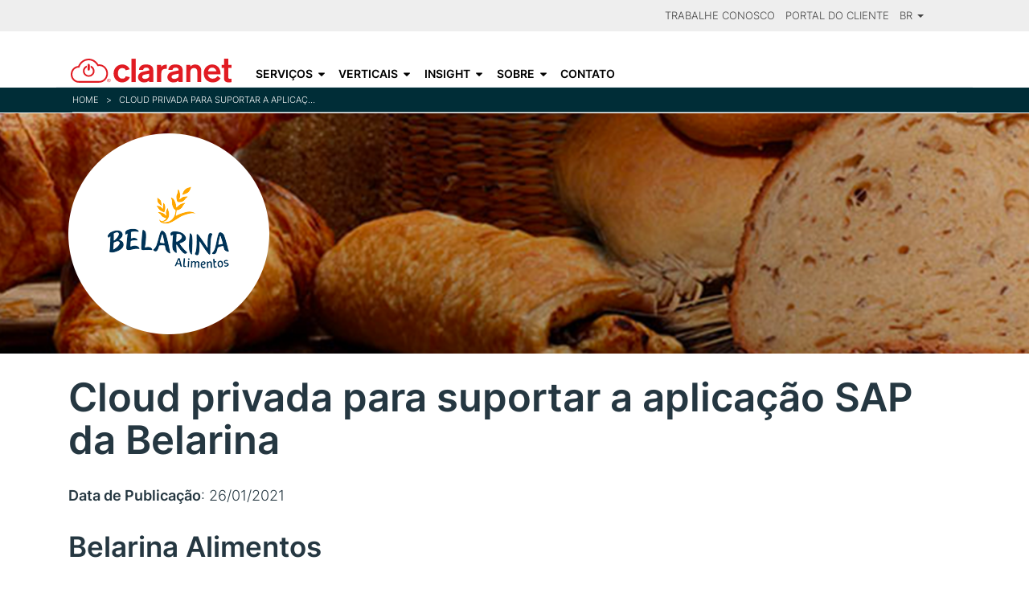

--- FILE ---
content_type: text/html
request_url: https://www.claranet.com/br/cases/ambiente-cloud-privada-erp-sap-belarina
body_size: 49940
content:
<!DOCTYPE html>
<!--[if lt IE 7]><html class="lt-ie9 lt-ie8 lt-ie7" lang="pt-br" dir="ltr"><![endif]-->
<!--[if IE 7]><html class="lt-ie9 lt-ie8" lang="pt-br" dir="ltr"><![endif]-->
<!--[if IE 8]><html class="lt-ie9" lang="pt-br" dir="ltr"><![endif]-->
<!--[if gt IE 8]><!--><html lang="pt-br" dir="ltr" prefix="content: http://purl.org/rss/1.0/modules/content/ dc: http://purl.org/dc/terms/ foaf: http://xmlns.com/foaf/0.1/ rdfs: http://www.w3.org/2000/01/rdf-schema# sioc: http://rdfs.org/sioc/ns# sioct: http://rdfs.org/sioc/types# skos: http://www.w3.org/2004/02/skos/core# xsd: http://www.w3.org/2001/XMLSchema#"><!--<![endif]-->
<head>
<meta charset="utf-8" />
<script src="https://cdnjs.cloudflare.com/ajax/libs/blazy/1.8.2/blazy.min.js" integrity="sha512-Yrd3VqXNBUzyCQWVBlL65mTdE1snypc9E3XnGJba0zJmxweyJAqDNp6XSARxxAO6hWdwMpKQOIGE5uvGdG0+Yw==" crossorigin="anonymous" referrerpolicy="no-referrer" defer></script>

<!-- Group Google Tag Manager -->
<script>(function(w,d,s,l,i){w[l]=w[l]||[];w[l].push({'gtm.start':
new Date().getTime(),event:'gtm.js'});var f=d.getElementsByTagName(s)[0],
j=d.createElement(s),dl=l!='dataLayer'?'&l='+l:'';j.async=true;j.src=
'https://www.googletagmanager.com/gtm.js?id='+i+dl;f.parentNode.insertBefore(j,f);
})(window,document,'script','dataLayer','GTM-TRZH4XBR');</script>
<!-- End Group Google Tag Manager -->
<link rel="shortcut icon" href="/br/sites/all/themes/claranet_responsive_2018/favicon.ico" type="image/vnd.microsoft.icon" />
<meta name="viewport" content="width=device-width, initial-scale=1.0, user-scalable=yes" />
<meta name="description" content="Implementar o ERP SAP em um ambiente tecnológico que garantisse alta disponibilidade, performance e segurança e que sustentasse o crescimento e expansão da Belarina." />
<meta name="MobileOptimized" content="width" />
<meta name="HandheldFriendly" content="1" />
<meta name="apple-mobile-web-app-capable" content="yes" />
<meta name="generator" content="Drupal 7 (http://drupal.org)" />
<link rel="canonical" href="/br/cases/ambiente-cloud-privada-erp-sap-belarina" />
<link rel="shortlink" href="/br/node/3907" />
<meta property="og:site_name" content="Claranet" />
<meta property="og:type" content="article" />
<meta property="og:title" content="Cloud privada para suportar a aplicação SAP da Belarina" />
<meta property="og:url" content="/br/cases/ambiente-cloud-privada-erp-sap-belarina" />
<meta property="og:description" content="Data de Publicação: 26/01/2021 Belarina Alimentos Com a solução de Cloud Privada da Claranet a Belarina obteve uma grande economia e proporcionou tranquilidade. Confira aqui como tornamos esta companhia em um dos maiores cases no setor de indústria. Desafios Implementar o ERP SAP em um ambiente tecnológico que garantisse alta disponibilidade, performance e segurança e que sustentasse o crescimento e expansão da Belarina." />
<meta property="og:updated_time" content="2025-02-27T10:25:51-03:00" />
<meta name="twitter:card" content="summary" />
<meta name="twitter:url" content="/br/cases/ambiente-cloud-privada-erp-sap-belarina" />
<meta name="twitter:title" content="Cloud privada para suportar a aplicação SAP da Belarina" />
<meta name="twitter:description" content="Data de Publicação: 26/01/2021 Belarina Alimentos Com a solução de Cloud Privada da Claranet a Belarina obteve uma grande economia e proporcionou tranquilidade. Confira aqui como tornamos esta" />
<meta property="article:published_time" content="2021-01-26T11:25:12-03:00" />
<meta property="article:modified_time" content="2025-02-27T10:25:51-03:00" />
<meta name="google-site-verification" content="95FNIdWbvxTeGUU9y5wDlfRHyIBNR2KDXZRuhI1SCiM" />
<title>Cloud privada para suportar a aplicação SAP | Claranet</title>
<link type="text/css" rel="stylesheet" href="/br/sites/all/assets/br/css/css_szFz8kJ0dv5ux5A56QGlvilRQstyI9O40rJJonxusV4.css" media="all" />
<link type="text/css" rel="stylesheet" href="/br/sites/all/assets/br/css/css_AQIZe_X7O1cUbKTS9KnGtEk2HksscRG-LFUXTw0jVL0.css" media="all" />
<link type="text/css" rel="stylesheet" href="/br/sites/all/assets/br/css/css_VWGhZkkR4B4tMJA7PC_wov8dAxaI-MS03BCM3K8jjJA.css" media="screen" />
<link type="text/css" rel="stylesheet" href="/br/sites/all/assets/br/css/css_MLVjce9LdAnW0uqx6lIpnupARRDN68B0yUGo89loSXI.css" media="all" />
<link type="text/css" rel="stylesheet" href="/br/sites/all/assets/br/css/css_Ak-Ct8-PDG2ms4G9rNhalhO3fDg0EqBmRbKPxx7jTrI.css" media="all" />
<link type="text/css" rel="stylesheet" href="/br/sites/all/assets/br/css/css_smWejqFexB_rDFKKSWlAeBFeL0wXW7QAXc0ERqON49Y.css" media="screen" />
<link type="text/css" rel="stylesheet" href="/br/sites/all/assets/br/css/css_5M6BM3QCiSrf2Xid2r9QxPCAVcqnaltDHdVpuU7tt50.css" media="all" />
<link type="text/css" rel="stylesheet" href="/br/sites/all/assets/br/css/css_ruyS3D9xjX3TjFPLu1rdFWEOC9DIxTB074CgtKRolkU.css" media="only screen" />

<!--[if lt IE 9]>
<link type="text/css" rel="stylesheet" href="/br/sites/all/assets/br/css/css_z3qUzvt4vFw8xSuZNqIdYWd4ApCELRzEzpSoZMZAVvc.css" media="screen" />
<![endif]-->

<!--[if (lt IE 9)&(!IEMobile 7)]>
<link type="text/css" rel="stylesheet" href="/br/sites/all/assets/br/css/css_U-lc5HTYkaDAfN8iVLal5mYo2QNQiURQe5icFQoLNG8.css" media="screen" />
<![endif]-->
<link type="text/css" rel="stylesheet" href="/br/sites/all/assets/br/css/css_Vs0udWiNrXBV6RDmbWGbHJiWYSHPg_KchQaT_c7Qtvs.css" media="all" />
<script>(function(w,d,s,l,i){w[l]=w[l]||[];w[l].push({'gtm.start':new Date().getTime(),event:'gtm.js'});var f=d.getElementsByTagName(s)[0];var j=d.createElement(s);var dl=l!='dataLayer'?'&l='+l:'';j.type='text/javascript';j.src='https://www.googletagmanager.com/gtm.js?id='+i+dl+'';j.async=true;f.parentNode.insertBefore(j,f);})(window,document,'script','dataLayer','GTM-KVMRLRB');</script>
<script src="/br/sites/all/assets/br/js/js_Pt6OpwTd6jcHLRIjrE-eSPLWMxWDkcyYrPTIrXDSON0.js"></script>
<script src="/br/sites/all/assets/br/js/js_QXfaoUPxdD4EhmODgYLBOZ294_CkdD4iggkJsjc9mRs.js"></script>
<script src="/br/sites/all/assets/br/js/js_d1DsNHwKLcklEn33tr-v_Y6TAndDC9IbjL3nofHKFC8.js"></script>
<script src="/br/sites/all/assets/br/js/js_WiGB9Ekk71G5it7-1THHRAsEgdZhAyTXKSJRegFv690.js"></script>
<script src="/br/sites/all/assets/br/js/js_G0yxlbJIG_w_rQg8BFZq-_VYX_MzDN5Txw2eKtfAhv4.js"></script>
<script>jQuery.extend(Drupal.settings, {"basePath":"\/br\/","pathPrefix":"","setHasJsCookie":0,"ajaxPageState":{"theme":"claranet_responsive_2018","theme_token":"-5FD1iXJcqr3RBXH68T-vjfekGmk9IMa81X7mli9jYI","js":{"0":1,"sites\/all\/modules\/jquery_update\/replace\/jquery\/1.12\/jquery.min.js":1,"misc\/jquery-extend-3.4.0.js":1,"misc\/jquery-html-prefilter-3.5.0-backport.js":1,"misc\/jquery.once.js":1,"misc\/drupal.js":1,"sites\/all\/modules\/jquery_update\/js\/jquery_browser.js":1,"sites\/all\/modules\/admin_menu\/admin_devel\/admin_devel.js":1,"sites\/all\/modules\/claranet_2015\/js\/claranet_2015_faq.js":1,"sites\/all\/modules\/claranet_2015\/js\/claranet_2015_menu.js":1,"sites\/all\/modules\/codefilter\/codefilter.js":1,"sites\/all\/modules\/entityreference\/js\/entityreference.js":1,"sites\/all\/modules\/claranet_2015\/js\/jquery.flexslider.min.js":1,"sites\/all\/modules\/claranet_2015\/js\/claranet_2015_blocks.js":1,"sites\/all\/modules\/tb_megamenu\/js\/tb-megamenu-frontend.js":1,"sites\/all\/modules\/tb_megamenu\/js\/tb-megamenu-touch.js":1,"sites\/all\/themes\/claranet_responsive_2018\/scripts\/jquery.easytabs.min.js":1,"sites\/all\/themes\/claranet_responsive_2018\/scripts\/claranet.js":1,"sites\/all\/themes\/claranet_responsive_2018\/js\/hacks.js":1,"sites\/all\/themes\/claranet_responsive_2018\/js\/search-box.js":1,"sites\/all\/themes\/claranet_responsive_2018\/js\/jquery.matchHeight.min.js":1,"sites\/all\/themes\/claranet_responsive_2018\/bootstrap4\/js\/bootstrap.min.js":1,"sites\/all\/assets\/br\/js_injector\/js_injector_9.js":1},"css":{"modules\/system\/system.base.css":1,"modules\/system\/system.menus.css":1,"modules\/system\/system.messages.css":1,"modules\/system\/system.theme.css":1,"sites\/all\/modules\/claranet_2015\/css\/claranet_2015_blogger.css":1,"sites\/all\/modules\/claranet_2015\/css\/claranet_2015_faq.css":1,"sites\/all\/modules\/claranet_2015\/css\/claranet_2015_menu.css":1,"sites\/all\/modules\/claranet_2015\/css\/claranet_2015_related_contents.css":1,"sites\/all\/modules\/claranet_2015\/css\/claranet_2015_services.css":1,"sites\/all\/modules\/codefilter\/codefilter.css":1,"sites\/all\/modules\/date\/date_repeat_field\/date_repeat_field.css":1,"modules\/field\/theme\/field.css":1,"modules\/node\/node.css":1,"modules\/user\/user.css":1,"sites\/all\/modules\/video_filter\/video_filter.css":1,"sites\/all\/modules\/youtube\/css\/youtube.css":1,"sites\/all\/modules\/views\/css\/views.css":1,"sites\/all\/modules\/claranet_2015\/css\/flexslider.css":1,"sites\/all\/modules\/claranet_2015\/css\/claranet_2015_blocks.css":1,"sites\/all\/modules\/ctools\/css\/ctools.css":1,"sites\/all\/modules\/tagclouds\/tagclouds.css":1,"sites\/all\/modules\/tb_megamenu\/css\/bootstrap.css":1,"sites\/all\/modules\/tb_megamenu\/css\/base.css":1,"sites\/all\/modules\/tb_megamenu\/css\/default.css":1,"sites\/all\/modules\/tb_megamenu\/css\/compatibility.css":1,"sites\/all\/themes\/adaptivetheme\/at_core\/css\/at.layout.css":1,"sites\/all\/themes\/claranet_responsive_2018\/bootstrap4\/bootstrap-claranet.css":1,"sites\/all\/themes\/claranet_responsive_2018\/bootstrap4\/animate.css":1,"sites\/all\/themes\/claranet_responsive_2018\/css\/global.base.css":1,"sites\/all\/themes\/claranet_responsive_2018\/css\/global.styles.css":1,"sites\/all\/themes\/claranet_responsive_2018\/css\/fonts\/inter\/stylesheet.css":1,"public:\/\/adaptivetheme\/claranet_responsive_2018_files\/claranet_responsive_2018.responsive.layout.css":1,"public:\/\/adaptivetheme\/claranet_responsive_2018_files\/claranet_responsive_2018.responsive.styles.css":1,"public:\/\/adaptivetheme\/claranet_responsive_2018_files\/claranet_responsive_2018.lt-ie9.layout.css":1,"sites\/all\/themes\/claranet_responsive_2018\/css\/lt-ie9.css":1,"public:\/\/css_injector\/css_injector_9.css":1,"public:\/\/css_injector\/css_injector_47.css":1}},"adaptivetheme":{"claranet_responsive_2018":{"layout_settings":{"bigscreen":"two-sidebars-right","tablet_landscape":"three-col-grail","tablet_portrait":"one-col-vert","smalltouch_landscape":"one-col-vert","smalltouch_portrait":"one-col-stack"},"media_query_settings":{"bigscreen":"only screen and (min-width:992px)","tablet_landscape":"only screen and (min-width:769px) and (max-width:991px)","tablet_portrait":"only screen and (min-width:576px) and (max-width:768px)","smalltouch_landscape":"only screen and (min-width:321px) and (max-width:575px)","smalltouch_portrait":"only screen and (max-width:320px)"}}}});</script>
<!--[if lt IE 9]>
<script src="/br/sites/all/themes/adaptivetheme/at_core/scripts/html5.js?t3s0dp"></script>
<![endif]-->
</head>
<body class="html not-front not-logged-in no-sidebars page-node page-node- page-node-3907 node-type-case-study i18n-pt-br atr-7.x-3.x atv-7.x-1.0">
  <div id="skip-link" class="nocontent">
    <a href="#main-content" class="element-invisible element-focusable">Skip to main content</a>
  </div>
  <div class="region region-page-top"><div class="region-inner clearfix"><noscript aria-hidden="true"><iframe src="https://www.googletagmanager.com/ns.html?id=GTM-KVMRLRB" height="0" width="0" style="display:none;visibility:hidden"></iframe></noscript></div></div>  <div id="page-wrapper">
  <div id="page" class="page">

          <div id="leaderboard-wrapper" class="d-none d-lg-block">
        <div class="container clearfix">
          <div class="region region-leaderboard"><div class="region-inner clearfix"><div id="block-tb-megamenu-menu-leaderboard" class="block block-tb-megamenu no-title" ><div class="block-inner clearfix">  
  
  <div class="block-content content"><div  class="tb-megamenu tb-megamenu-menu-leaderboard" role="navigation" aria-label="Main navigation">
      <button data-target=".nav-collapse" data-toggle="collapse" class="btn btn-navbar tb-megamenu-button" type="button">
      <i class="fa fa-reorder"></i>
    </button>
    <div class="nav-collapse  always-show">
    <ul  class="tb-megamenu-nav nav level-0 items-5">
    <li  data-id="7673" data-level="1" data-type="menu_item" data-class="" data-xicon="" data-caption="" data-alignsub="" data-group="0" data-hidewcol="0" data-hidesub="0" id="" style="" class="tb-megamenu-item level-1 mega">
          <a href="https://claranet.gupy.io" >
                Trabalhe Conosco                      </a>
          </li>

  <li  data-id="7433" data-level="1" data-type="menu_item" data-class="" data-xicon="" data-caption="" data-alignsub="" data-group="0" data-hidewcol="0" data-hidesub="0" id="" style="" class="tb-megamenu-item level-1 mega">
          <a href="https://portal.claranet.com.br/"  target="_blank" title="Portal do Cliente">
                Portal do Cliente                      </a>
          </li>

  <li  data-id="5125" data-level="1" data-type="menu_item" data-class="reach" data-xicon="" data-caption="" data-alignsub="" data-group="0" data-hidewcol="0" data-hidesub="0" id="" style="" class="tb-megamenu-item level-1 mega reach dropdown">
          <a href="/br"  class="dropdown-toggle">
                BR                  <span class="caret"></span>
                      </a>
        <div  data-class="" data-width="" class="tb-megamenu-submenu dropdown-menu mega-dropdown-menu nav-child">
  <div class="mega-dropdown-inner">
    <div  class="tb-megamenu-row row-fluid">
  <div  data-showblocktitle="1" data-class="" data-width="12" data-hidewcol="" id="tb-megamenu-column-1" class="tb-megamenu-column span12  mega-col-nav">
  <div class="tb-megamenu-column-inner mega-inner clearfix">
        <div  data-type="block" data-block="block--73" class="tb-megamenu-block tb-block tb-megamenu-block">
  <div class="block-inner">
    <div id="block-block-73" class="block block-block no-title" ><div class="block-inner clearfix">  
  
  <div class="block-content content"><div class="country-select">
    <p class="h3 choose mb-3">Choose Your Destination</p>

    <div class="row">
        <div class="col-6 col-md-3 mb-3">
            <a href="/br" class='rounded'><img src="/br/sites/all/assets/uk/BRAZIL.png" class="rounded" alt="Bandeira do Brasil" /><span class="rounded h4"><strong>BR</strong></span></a>
        </div>
        <div class="col-6 col-md-3 mb-3">
            <a href="/uk" class='rounded'><img src="/br/sites/all/assets/uk/UK.png" class="rounded" alt="Union Flag" /><span class="rounded h4"><strong>UK</strong></span></a>
        </div>
        <div class="col-6 col-md-3 mb-3">
            <a href="/fr" class='rounded'><img src="/br/sites/all/assets/uk/FRANCE.png" class="rounded" alt="Drapeau français" /><span class="rounded h4"><strong>FR</strong></span></a>
        </div>
        <div class="col-6 col-md-3 mb-3">
            <a href="/de" class='rounded'><img src="/br/sites/all/assets/uk/GERMANY.png" class="rounded" alt="Schwarz-Rot-Gold" /><span class="rounded h4"><strong>DE</strong></span></a>
        </div>
        <div class="col-6 col-md-3 mb-3">
            <a href="/pt" class='rounded'><img src="/br/sites/all/assets/uk/PORTUGAL.png" class="rounded" alt="Bandeira Verde-Rubra" /><span class="rounded h4"><strong>PT</strong></span></a>
        </div>
        <div class="col-6 col-md-3 mb-3">
            <a href="/es" class='rounded'><img src="/br/sites/all/assets/uk/SPAIN.png" class="rounded" alt="Bandera de España" /><span class="rounded h4"><strong>ES</strong></span></a>
        </div>
        <div class="col-6 col-md-3 mb-3">
            <a href="/nl" class='rounded'><img src="/br/sites/all/assets/uk/BENELUX.png" class="rounded" alt="Marine Geus or Prinsengeus" /><span class="rounded h4"><strong>NL</strong></span></a>
        </div>
        <div class="col-6 col-md-3 mb-3">
            <a href="/it" class='rounded'><img src="/br/sites/all/assets/uk/ITALY.png" class="rounded" alt="Bandiera d'Italia" /><span class="rounded h4"><strong>IT</strong></span></a>
        </div>
        <div class="col-6 col-md-3 mb-3">
            <a href="/us" class='rounded'><img src="/br/sites/all/assets/uk/USA.png" class="rounded" alt="Stars and Stripes" /><span class="rounded h4"><strong>USA</strong></span></a>
        </div>
        <div class="col-6 col-md-3 mb-3">
            <a href="https://www.claranet.ch/" class='rounded'><img src="/br/sites/all/assets/ch/ch.png" class="rounded" alt="Flag of Switzerland" /><span class="rounded h4"><strong>CH</strong></span></a>
        </div>
    </div>
</div>

<style type="text/css" media="screen">
.country-select {
    
}
.country-select div a {
    border: 4px solid white;
    display:block;
    position:relative;
}
.country-select span {
    display:block;
    background-color: black;
    color: white;
    height:100%;
    position: absolute;
    width: 100%;
    text-align: center;
    top: 50%;
    left: 50%;
    transform: translate(-50%, -50%);
    opacity: 0;
    transition: 0.4s;
    margin: 0;
}
.country-select span strong {
    position: absolute;
    display: block;
    top: 50%;
    left: 50%;
    transform: translate(-50%, -50%);
}
.country-select a span:hover {
    opacity: 0.8;
}
.tb-megamenu .tb-block {
    margin-bottom: 0;
}
.tb-megamenu .tb-block .row {
    /* Bootstrpa pulls this left by xx pixels depending on res. Not sure why so putting an override in just incase */
    margin-left: 0;
}
.tb-megamenu .tb-block .block-inner .block-inner {
    /* did I ever mention that I hate the excessive markup in tb-megamenu? */
    margin-left: 0;
}

.tb-megamenu .tb-block .block-inner .block-inner br {
    display: none;
}
.choose {
    font-size: 0.8rem !important;  
    text-transform:uppercase;
}
</style></div>
  </div></div>  </div>
</div>
  </div>
</div>
</div>
  </div>
</div>
  </li>
</ul>
      </div>
  </div>
</div>
  </div></div></div></div>        </div>
      </div>
    
    <div id="header-wrapper">
      <div class="container clearfix">
        <header id="header" class="clearfix" role="banner">

                      <!-- start: Branding -->
            <div id="branding" class="branding-elements clearfix">

                              <div id="logo">
                  <a href="/br/"><img class="site-logo" typeof="foaf:Image" src="/br/sites/all/assets/br/brnl-logo.svg" alt="Claranet" /></a>                </div>
              
            </div><!-- /end #branding -->
          
        <div class="region region-header"><div class="region-inner clearfix"><div id="block-claranet-2015-menu-services-menu" class="block block-claranet-2015-menu no-title" ><div class="block-inner clearfix">  
  
  <div class="block-content content"><div class="claranet-main-menu d-none d-lg-block" id="claranet-main-menu"><span class="menu-close-icon"></span><ul class="menu clearfix"><li class="first expanded menu-depth-1 menu-item-7287"><a href="/br/servicos">Serviços</a><ul class="menu clearfix"><li class="first expanded menu-depth-2 menu-item-7289"><a href="/br/cloud">Cloud</a><ul class="menu clearfix"><li class="first leaf menu-depth-3 menu-item-7305"><a href="/br/cloud/consultoria-cloud">Estratégia &amp; Consultoria</a></li><li class="leaf menu-depth-3 menu-item-7303"><a href="/br/cloud/jornada-para-nuvem">Jornada para a nuvem</a></li><li class="expanded menu-depth-3 menu-item-7309"><a href="/br/cloud/nuvem-publica">Nuvem Pública</a><ul class="menu clearfix"><li class="first expanded menu-depth-4 menu-item-7373"><a href="/br/aws">AWS</a><ul class="menu clearfix"><li class="first leaf menu-depth-5 menu-item-7669"><a href="/br/aws/migracao-aws">Migração AWS</a></li><li class="leaf menu-depth-5 menu-item-7671"><a href="/br/aws/gerenciamento-aws">Gestão, Operação e Monitoramento</a></li><li class="leaf menu-depth-5 menu-item-7663"><a href="/br/aws/aws-backup-restore">AWS Backup &amp; Restore</a></li><li class="leaf menu-depth-5 menu-item-7665"><a href="/br/aws/aws-disaster-recovery">AWS Disaster Recovery</a></li><li class="last leaf menu-depth-5 menu-item-7667"><a href="/br/aws/aws-waf">AWS WAF</a></li></ul></li><li class="leaf menu-depth-4 menu-item-7375"><a href="/br/microsoft">Azure</a></li><li class="leaf menu-depth-4 menu-item-7379"><a href="/br/nuvem-publica/cloud-billing">Billing</a></li><li class="last leaf menu-depth-4 menu-item-7383"><a href="/br/microsoft/office-365">Microsoft 365</a></li></ul></li><li class="leaf menu-depth-3 menu-item-7311"><a href="/br/cloud/claranet-cloud-platform">Claranet Cloud Platform</a></li><li class="leaf menu-depth-3 menu-item-7389"><a href="/br/cloud/backup-disaster-recovery">Backup &amp; Disaster Recovery</a></li><li class="last leaf menu-depth-3 menu-item-7391"><a href="/br/cloud/virtual-desktop">VDI</a></li></ul></li><li class="expanded menu-depth-2 menu-item-7295"><a href="/br/suporte-gerenciado">Serviços Gerenciados</a><ul class="menu clearfix"><li class="first leaf menu-depth-3 menu-item-7347"><a href="/br/suporte-gerenciado/noc">NOC - Network Operation Center</a></li><li class="leaf menu-depth-3 menu-item-7349"><a href="/br/suporte-gerenciado/monitoracao">Monitoração</a></li><li class="leaf menu-depth-3 menu-item-7341"><a href="/br/suporte-gerenciado/dba">DBA</a></li><li class="leaf menu-depth-3 menu-item-7343"><a href="/br/suporte-gerenciado/sap-basis">SAP Basis</a></li><li class="leaf menu-depth-3 menu-item-7345"><a href="/br/suporte-gerenciado/service-desk">Service Desk</a></li><li class="last leaf menu-depth-3 menu-item-7355"><a href="/br/consultoria/lgpd">LGPD</a></li></ul></li><li class="expanded menu-depth-2 menu-item-7293"><a href="/br/acesso-seguro">Conectividade</a><ul class="menu clearfix"><li class="first leaf menu-depth-3 menu-item-7333"><a href="/br/acesso-seguro/ngfw">NGFW - Next Generation Firewall</a></li><li class="leaf menu-depth-3 menu-item-7331"><a href="/br/acesso-seguro/secure-sd-wan">Secure SD-WAN</a></li><li class="leaf menu-depth-3 menu-item-7337"><a href="/br/acesso-seguro/switch-gerenciado">Switch Gerenciado</a></li><li class="leaf menu-depth-3 menu-item-7335"><a href="/br/acesso-seguro/wifi-acess-point">WiFi (Access Point)</a></li><li class="last leaf menu-depth-3 menu-item-7323"><a href="/br/ciberseguranca/endpoint-security">Endpoint Security</a></li></ul></li><li class="last expanded menu-depth-2 menu-item-7291"><a href="/br/ciberseguranca">Cibersegurança</a><ul class="menu clearfix"><li class="first leaf menu-depth-3 menu-item-7317"><a href="/br/ciberseguranca/soc">SOC - Security Operation Center</a></li><li class="leaf menu-depth-3 menu-item-7321"><a href="/br/ciberseguranca/siem">SIEM - Security Information and Event Management</a></li><li class="leaf menu-depth-3 menu-item-7327"><a href="/br/ciberseguranca/it-vulnerability-assessment">Vulnerability Assessment</a></li><li class="leaf menu-depth-3 menu-item-7325"><a href="/br/ciberseguranca/pen-test">Pen Test</a></li><li class="leaf menu-depth-3 menu-item-7319"><a href="/br/ciberseguranca/waf">WAF - Web Application Firewall</a></li><li class="last leaf menu-depth-3 menu-item-7629"><a href="/br/revenda">Revenda</a></li></ul></li></ul></li><li class="expanded menu-depth-1 menu-item-7393"><a href="/br/verticais">Verticais</a><ul class="menu clearfix"><li class="first leaf menu-depth-2 menu-item-7411"><a href="/br/verticais/agronegocio">Agronegócio</a></li><li class="leaf menu-depth-2 menu-item-7415"><a href="/br/verticais/construcao">Construção</a></li><li class="leaf menu-depth-2 menu-item-7399"><a href="/br/verticais/educacao">Educação</a></li><li class="leaf menu-depth-2 menu-item-7403"><a href="/br/verticais/financas">Finanças</a></li><li class="leaf menu-depth-2 menu-item-7407"><a href="/br/verticais/industria">Indústria</a></li><li class="leaf menu-depth-2 menu-item-7413"><a href="/br/verticais/logistica">Logística</a></li><li class="leaf menu-depth-2 menu-item-7401"><a href="/br/verticais/saude">Saúde</a></li><li class="leaf menu-depth-2 menu-item-7409"><a href="/br/verticais/servicos">Serviços</a></li><li class="leaf menu-depth-2 menu-item-7397"><a href="/br/verticais/tecnologia">Tecnologia</a></li><li class="leaf menu-depth-2 menu-item-7395"><a href="/br/verticais/varejo">Varejo</a></li><li class="last leaf menu-depth-2 menu-item-7491"><a href="/br/verticais/midia-e-entretenimento">Mídia &amp; Entretenimento</a></li></ul></li><li class="expanded menu-depth-1 menu-item-5909"><a href="/br/insight">Insight</a><ul class="menu clearfix"><li class="first expanded menu-depth-2 menu-item-7417"><a href="/br/" class="nolink">Tecnologia</a><ul class="menu clearfix"><li class="first leaf menu-depth-3 menu-item-7493"><a href="/br/insight/cloud">Cloud</a></li><li class="leaf menu-depth-3 menu-item-7495"><a href="/br/insight/cibersecurity">Cibersegurança</a></li><li class="leaf menu-depth-3 menu-item-7497"><a href="/br/insight/dados">Dados</a></li><li class="last leaf menu-depth-3 menu-item-7499"><a href="/br/insight/devops">Devops</a></li></ul></li><li class="last expanded menu-depth-2 menu-item-7419"><a href="/br/" class="nolink">Conteúdo</a><ul class="menu clearfix"><li class="first leaf menu-depth-3 menu-item-7633"><a href="/br/cases">Cases</a></li><li class="leaf menu-depth-3 menu-item-7501"><a href="/br/webinars">Webinars</a></li><li class="leaf menu-depth-3 menu-item-7469"><a href="/br/ebooks">E-books</a></li><li class="leaf menu-depth-3 menu-item-7683"><a href="/br/eventos">Eventos</a></li><li class="leaf menu-depth-3 menu-item-7687"><a href="/br/news">Imprensa</a></li><li class="leaf menu-depth-3 menu-item-7467"><a href="/br/videos">Vídeos</a></li><li class="last leaf menu-depth-3 menu-item-7463"><a href="/br/blog">Blog</a></li></ul></li></ul></li><li class="expanded menu-depth-1 menu-item-7421"><a href="/br/sobre">Sobre</a><ul class="menu clearfix"><li class="first leaf menu-depth-2 menu-item-7429"><a href="/br/sobre">A Claranet Brasil</a></li><li class="last leaf menu-depth-2 menu-item-7613"><a href="https://portal.claranet.com.br/">Portal do Cliente</a></li></ul></li><li class="last leaf menu-depth-1 menu-item-7427"><a href="/br/contatos">Contato</a></li></ul></div><button class="claranet-main-menu-mobile" type="button" data-toggle="collapse"><span class="navbar-toggler-icon"></span></button><div class="claranet-main-menu-mobilemenu d-block d-lg-none"><span class="menu-close-icon"></span><ul class="menu clearfix"><li class="first expanded menu-depth-1 menu-item-7287"><a href="/br/servicos">Serviços</a><ul class="menu clearfix"><li class="first expanded menu-depth-2 menu-item-7289"><a href="/br/cloud">Cloud</a><ul class="menu clearfix"><li class="first leaf menu-depth-3 menu-item-7305"><a href="/br/cloud/consultoria-cloud">Estratégia &amp; Consultoria</a></li><li class="leaf menu-depth-3 menu-item-7303"><a href="/br/cloud/jornada-para-nuvem">Jornada para a nuvem</a></li><li class="expanded menu-depth-3 menu-item-7309"><a href="/br/cloud/nuvem-publica">Nuvem Pública</a><ul class="menu clearfix"><li class="first expanded menu-depth-4 menu-item-7373"><a href="/br/aws">AWS</a><ul class="menu clearfix"><li class="first leaf menu-depth-5 menu-item-7669"><a href="/br/aws/migracao-aws">Migração AWS</a></li><li class="leaf menu-depth-5 menu-item-7671"><a href="/br/aws/gerenciamento-aws">Gestão, Operação e Monitoramento</a></li><li class="leaf menu-depth-5 menu-item-7663"><a href="/br/aws/aws-backup-restore">AWS Backup &amp; Restore</a></li><li class="leaf menu-depth-5 menu-item-7665"><a href="/br/aws/aws-disaster-recovery">AWS Disaster Recovery</a></li><li class="last leaf menu-depth-5 menu-item-7667"><a href="/br/aws/aws-waf">AWS WAF</a></li></ul></li><li class="leaf menu-depth-4 menu-item-7375"><a href="/br/microsoft">Azure</a></li><li class="leaf menu-depth-4 menu-item-7379"><a href="/br/nuvem-publica/cloud-billing">Billing</a></li><li class="last leaf menu-depth-4 menu-item-7383"><a href="/br/microsoft/office-365">Microsoft 365</a></li></ul></li><li class="leaf menu-depth-3 menu-item-7311"><a href="/br/cloud/claranet-cloud-platform">Claranet Cloud Platform</a></li><li class="leaf menu-depth-3 menu-item-7389"><a href="/br/cloud/backup-disaster-recovery">Backup &amp; Disaster Recovery</a></li><li class="last leaf menu-depth-3 menu-item-7391"><a href="/br/cloud/virtual-desktop">VDI</a></li></ul></li><li class="expanded menu-depth-2 menu-item-7295"><a href="/br/suporte-gerenciado">Serviços Gerenciados</a><ul class="menu clearfix"><li class="first leaf menu-depth-3 menu-item-7347"><a href="/br/suporte-gerenciado/noc">NOC - Network Operation Center</a></li><li class="leaf menu-depth-3 menu-item-7349"><a href="/br/suporte-gerenciado/monitoracao">Monitoração</a></li><li class="leaf menu-depth-3 menu-item-7341"><a href="/br/suporte-gerenciado/dba">DBA</a></li><li class="leaf menu-depth-3 menu-item-7343"><a href="/br/suporte-gerenciado/sap-basis">SAP Basis</a></li><li class="leaf menu-depth-3 menu-item-7345"><a href="/br/suporte-gerenciado/service-desk">Service Desk</a></li><li class="last leaf menu-depth-3 menu-item-7355"><a href="/br/consultoria/lgpd">LGPD</a></li></ul></li><li class="expanded menu-depth-2 menu-item-7293"><a href="/br/acesso-seguro">Conectividade</a><ul class="menu clearfix"><li class="first leaf menu-depth-3 menu-item-7333"><a href="/br/acesso-seguro/ngfw">NGFW - Next Generation Firewall</a></li><li class="leaf menu-depth-3 menu-item-7331"><a href="/br/acesso-seguro/secure-sd-wan">Secure SD-WAN</a></li><li class="leaf menu-depth-3 menu-item-7337"><a href="/br/acesso-seguro/switch-gerenciado">Switch Gerenciado</a></li><li class="leaf menu-depth-3 menu-item-7335"><a href="/br/acesso-seguro/wifi-acess-point">WiFi (Access Point)</a></li><li class="last leaf menu-depth-3 menu-item-7323"><a href="/br/ciberseguranca/endpoint-security">Endpoint Security</a></li></ul></li><li class="last expanded menu-depth-2 menu-item-7291"><a href="/br/ciberseguranca">Cibersegurança</a><ul class="menu clearfix"><li class="first leaf menu-depth-3 menu-item-7317"><a href="/br/ciberseguranca/soc">SOC - Security Operation Center</a></li><li class="leaf menu-depth-3 menu-item-7321"><a href="/br/ciberseguranca/siem">SIEM - Security Information and Event Management</a></li><li class="leaf menu-depth-3 menu-item-7327"><a href="/br/ciberseguranca/it-vulnerability-assessment">Vulnerability Assessment</a></li><li class="leaf menu-depth-3 menu-item-7325"><a href="/br/ciberseguranca/pen-test">Pen Test</a></li><li class="leaf menu-depth-3 menu-item-7319"><a href="/br/ciberseguranca/waf">WAF - Web Application Firewall</a></li><li class="last leaf menu-depth-3 menu-item-7629"><a href="/br/revenda">Revenda</a></li></ul></li></ul></li><li class="expanded menu-depth-1 menu-item-7393"><a href="/br/verticais">Verticais</a><ul class="menu clearfix"><li class="first leaf menu-depth-2 menu-item-7411"><a href="/br/verticais/agronegocio">Agronegócio</a></li><li class="leaf menu-depth-2 menu-item-7415"><a href="/br/verticais/construcao">Construção</a></li><li class="leaf menu-depth-2 menu-item-7399"><a href="/br/verticais/educacao">Educação</a></li><li class="leaf menu-depth-2 menu-item-7403"><a href="/br/verticais/financas">Finanças</a></li><li class="leaf menu-depth-2 menu-item-7407"><a href="/br/verticais/industria">Indústria</a></li><li class="leaf menu-depth-2 menu-item-7413"><a href="/br/verticais/logistica">Logística</a></li><li class="leaf menu-depth-2 menu-item-7401"><a href="/br/verticais/saude">Saúde</a></li><li class="leaf menu-depth-2 menu-item-7409"><a href="/br/verticais/servicos">Serviços</a></li><li class="leaf menu-depth-2 menu-item-7397"><a href="/br/verticais/tecnologia">Tecnologia</a></li><li class="leaf menu-depth-2 menu-item-7395"><a href="/br/verticais/varejo">Varejo</a></li><li class="last leaf menu-depth-2 menu-item-7491"><a href="/br/verticais/midia-e-entretenimento">Mídia &amp; Entretenimento</a></li></ul></li><li class="expanded menu-depth-1 menu-item-5909"><a href="/br/insight">Insight</a><ul class="menu clearfix"><li class="first expanded menu-depth-2 menu-item-7417"><a href="/br/" class="nolink">Tecnologia</a><ul class="menu clearfix"><li class="first leaf menu-depth-3 menu-item-7493"><a href="/br/insight/cloud">Cloud</a></li><li class="leaf menu-depth-3 menu-item-7495"><a href="/br/insight/cibersecurity">Cibersegurança</a></li><li class="leaf menu-depth-3 menu-item-7497"><a href="/br/insight/dados">Dados</a></li><li class="last leaf menu-depth-3 menu-item-7499"><a href="/br/insight/devops">Devops</a></li></ul></li><li class="last expanded menu-depth-2 menu-item-7419"><a href="/br/" class="nolink">Conteúdo</a><ul class="menu clearfix"><li class="first leaf menu-depth-3 menu-item-7633"><a href="/br/cases">Cases</a></li><li class="leaf menu-depth-3 menu-item-7501"><a href="/br/webinars">Webinars</a></li><li class="leaf menu-depth-3 menu-item-7469"><a href="/br/ebooks">E-books</a></li><li class="leaf menu-depth-3 menu-item-7683"><a href="/br/eventos">Eventos</a></li><li class="leaf menu-depth-3 menu-item-7687"><a href="/br/news">Imprensa</a></li><li class="leaf menu-depth-3 menu-item-7467"><a href="/br/videos">Vídeos</a></li><li class="last leaf menu-depth-3 menu-item-7463"><a href="/br/blog">Blog</a></li></ul></li></ul></li><li class="expanded menu-depth-1 menu-item-7421"><a href="/br/sobre">Sobre</a><ul class="menu clearfix"><li class="first leaf menu-depth-2 menu-item-7429"><a href="/br/sobre">A Claranet Brasil</a></li><li class="last leaf menu-depth-2 menu-item-7613"><a href="https://portal.claranet.com.br/">Portal do Cliente</a></li></ul></li><li class="leaf menu-depth-1 menu-item-7427"><a href="/br/contatos">Contato</a></li><li class="leaf menu-depth-1 menu-item-7673"><a href="https://claranet.gupy.io">Trabalhe Conosco</a></li><li class="leaf menu-depth-1 menu-item-7433"><a href="https://portal.claranet.com.br/" target="_blank">Portal do Cliente</a></li><li class="last leaf menu-depth-1 menu-item-5125"><a href="/br">BR</a></li></ul></div></div>
  </div></div></div></div>
        </header>
      </div>
    </div>

    
          <div id="breadcrumb-wrapper">
        <div class="bs-container clearfix">
          <div id="breadcrumb" class="clearfix"><ul><li class="depth-1 odd first"><span typeof="v:Breadcrumb"><a rel="v:url"  property="v:title"  href="/br/home">Home</a></span></li><li class="chevron"><span>></span></li><li class="depth-2 even last"><span typeof="v:Breadcrumb"><span  property="v:title" >Cloud privada para suportar a aplicação SAP da Belarina</span></span></li><ul></div>        </div>
      </div>
    
    <div class="case-study-image-banner">
      <div class="banner-image-background" style="background-image:url('/br/sites/all/assets/br/background-belarina.png');">
        <div class="bs-container text-center text-md-left">
        <div class="field field-name-field-company-logo field-type-image field-label-hidden view-mode-full"><div class="field-items"><figure class="clearfix field-item even"><img typeof="foaf:Image" class="image-style-none" src="/br/sites/all/assets/br/logo-belarina.png" width="250" height="250" alt="" /></figure></div></div>        </div>
      </div>
    </div>



    
    
    
    <div id="content-wrapper"><div class="bs-container">
      <div id="columns"><div class="columns-inner clearfix">
        <div id="content-column"><div class="content-inner">

          
          <section id="main-content">

            
                          <header id="main-content-header" class="clearfix">

                                  <h1 id="page-title">Cloud privada para suportar a aplicação SAP da Belarina</h1>
                
                
              </header>
            
                          <div id="content">
		                <div id="block-system-main" class="block block-system no-title" >  
  
  <article id="node-3907" class="node node-case-study node-promoted article clearfix" about="/br/cases/ambiente-cloud-privada-erp-sap-belarina" typeof="sioc:Item foaf:Document" role="article">
  
  
  
  <div class="node-content">
    <div class="field field-name-body field-type-text-with-summary field-label-hidden view-mode-full"><div class="field-items"><div class="field-item even" property="content:encoded"><p><strong>Data de Publicação</strong>: 26/01/2021</p>
<p>
<h2>Belarina Alimentos</h2>
<p>Com a solução de Cloud Privada da Claranet a Belarina obteve uma grande economia e proporcionou tranquilidade. Confira aqui como tornamos esta companhia em um dos maiores cases no setor de indústria.</p>
<h2>Desafios</h2>
<p>Implementar o ERP SAP em um ambiente tecnológico que garantisse alta disponibilidade, performance e segurança e que sustentasse o crescimento e expansão da Belarina.</p>
<h2>Solução proposta</h2>
<p>A Belarina contratou a Solução de Nuvem Corporativa Claranet, baseado em tecnologia FLEXPOD (servidores Cisco UCS Blade, Storage Netapp e Virtualização Vmware) que garante alta disponibilidade e gestão 24×7 à infraestrutura de cloud privada para suportar a aplicação SAP.</p>
<h2>Resultado</h2>
<p>Com a solução de Cloud Privada da Claranet a Belarina obteve uma grande economia e proporcionou tranquilidade, pois questões como gerenciamento de hardwares, licenças e infraestrutura como um todo ficaram sob responsabilidade da Claranet e a Belarina pode focar no que realmente importa: o seu negócio.</p>
<h2>Depoimento</h2>
<p>“Nós encontramos na Claranet um parceiro que proporcionou um ambiente ideal para as nossas necessidades, através do gerenciamento de hardwares, licenças e infraestrutura. Com isso podemos focar o nosso tempo no core do negócio, sabendo que a Claranet está pronta para nos dar suporte.” – Jorge Tamariz, CIO</p>
</div></div></div>    <div class="row">
      <div class="col-md-6">
              </div>
      <div class="col-md-6">
              </div>
    </div>
      </div>

  
  
  <span property="dc:title" content="Cloud privada para suportar a aplicação SAP da Belarina" class="rdf-meta element-hidden"></span></article>

  </div>              </div>
            
            
            
          </section>

          
        </div></div>

                
      </div></div>
    </div></div>

    
          <div id="pre-footer-content-wrapper">
        <div class="bs-container clearfix">
          <div class="region region-pre-footer"><div class="region-inner clearfix"><div id="block-block-89" class="block block-block py-5 footer-form sf-form no-title" ><div class="block-inner clearfix">  
  
  <div class="block-content content"><h2 class="bighead center mb-5 mt-0">Fale com um especialista Claranet</h2>

<form id="contato-comercial-claranet" action="https://webto.salesforce.com/servlet/servlet.WebToLead?encoding=UTF-8" method="POST">
    <input type=hidden name='captcha_settings' value='{"keyname":"ClaranetProdNew","fallback":"true","orgId":"00D4x000006t3tZ","ts":""}'>
    <input type="hidden" name="oid" value="00D4x000006t3tZ"/>
    <input type="hidden" name="retURL" value="/br/contatos/obrigado"/>

    <input id="utm_source_F" name="utm_source_Acquisition__c" type="hidden" />
    <input id="utm_medium_F" name="utm_medium_Acquisition__c" type="hidden" />
    <input id="utm_campaign_F" name="utm_campaign_Acquisition__c" type="hidden" />
    <input id="utm_term_F" name="utm_term_Acquisition__c" type="hidden" />
    <input id="utm_content_F" name="utm_content_Acquisition__c" type="hidden" />
    <input id="campaign_id_F" name="Campanha_Mapeada_Acquisition__c" type="hidden" />

    <input id="utm_source" name="utm_source__c" type="hidden" />
    <input id="utm_medium" name="utm_medium__c" type="hidden" />
    <input id="utm_campaign" name="utm_campaign__c" type="hidden" />
    <input id="utm_term" name="utm_term__c" type="hidden" />
    <input id="utm_content" name="utm_content__c" type="hidden" />
    <input id="campaign_id" name="Campaign_ID" type="hidden" />
    <input id="gclid" name="GCLID__c" type="hidden" />
    <input id="lead_source" name="lead_source" type="hidden" value="MKT DIGITAL"/>
    <input id="nome_do_aliado_comercial__c" name="Nome_do_Aliado_Comercial__c" type="hidden" value=""/>

    <div class="row">
        <div class="col-md-6">
            <label for="first_name">Nome<span>*</span></label>
            <input id="first_name" maxlength="40" name="first_name" size="20" type="text" required />
        </div>

        <div class="col-md-6">
            <label for="last_name">Sobrenome<span>*</span></label>
            <input id="last_name" maxlength="80" name="last_name" size="20" type="text" required=true />
        </div>

        <div class="col-md-6">
            <label for="email">Email<span>*</span></label>
            <input id="email" maxlength="80" name="email" size="20" type="text" required=true />
        </div>

        <div class="col-md-6">
            <label for="phone">Telefone<span>*</span></label>
            <input id="phone" maxlength="40" name="phone" size="20" type="text" required=true />
        </div>
        
        <div class="col-md-6">
            <label for="title">Cargo<span>*</span></label>
            <input id="title" maxlength="40" name="title" size="20" type="text" required=true />
        </div>
                    
        <div class="col-md-6">
            <label for="company">Empresa<span>*</span></label>
            <input id="company" maxlength="40" name="company" size="20" type="text" required=true />
        </div>
    </div>

    <label for="description">Mensagem<span>*</span></label>
    <textarea name="description" required=true></textarea>
    
    <div class="privacy">
        <input  id="00N4x00000P7wGt" name="00N4x00000P7wGt" type="checkbox" value="1" required=true />
        <label for="00N4x00000P7wGt"><p>A Claranet tem o compromisso de proteger sua privacidade, seguimos rigorosamente a lei nº 13.709 Lei Geral de Proteção de Dados – LGPD. Os dados fornecidos estarão seguros e serão utilizados apenas para contatá-los sobre assuntos dos serviços prestados pela Claranet apresentados neste site.</p><p>Estou ciente da finalidade da utilização dos dados pessoais fornecidos à Claranet e concordo com as diretrizes de tratamento de dados descritas na Politica de Privacidade.</p>
        <p>Você pode cancelar o recebimento dessas comunicações quando quiser no rodapé dos informativos que irá receber. Para conhecer seus direitos e mais detalhes de como a Claranet trata seus dados pessoais confira nossa <a class="text-light" href="/br/sobre/politica-de-privacidade"><u>Politica de Privacidade</u></a>.<span>*</span></p></label>
    </div>

    <div class="g-recaptcha" data-sitekey="6LdEWGQbAAAAAP4sF0ynwOEzywl1yHcuWQ_Le-fm"></div>
    

    <input type="submit" name="submit" value="Enviar"/>
</form>

<script src="https://www.google.com/recaptcha/api.js"></script>
<script>
function timestamp() { var response = document.getElementById("g-recaptcha-response"); if (response == null || response.value.trim() == "") {var elems = JSON.parse(document.getElementsByName("captcha_settings")[0].value);elems["ts"] = JSON.stringify(new Date().getTime());document.getElementsByName("captcha_settings")[0].value = JSON.stringify(elems); } } setInterval(timestamp, 500); 
</script></div>
  </div></div></div></div>        </div>
      </div>
    
          <div id="footer-wrapper">
        <div class="bs-container clearfix">
          <footer id="footer" class="clearfix" role="contentinfo">
            <div class="region region-footer"><div class="region-inner clearfix"><div id="block-block-71" class="block block-block footer-menu no-title" ><div class="block-inner clearfix">  
  
  <div class="block-content content"><!--div class="aviso-clnt"><a href="/br/sobre/comunicado-oficial-claranet-brasil" target="_blank">⚠️ Comunicado oficial Claranet Brasil - Incidente Crowdstrike.</a></div>

  -->

<div class="row">
    <div class="col-sm-3 col-xs-12">
        <h3>Claranet BR</h3>
        <ul class="chevron red">
            <li><a href="/br/servicos">Serviços</a></li>
            <ul>
                <li><a href="/br/cloud" title="Serviços Clouds">Cloud</a></li>
                <li><a href="/br/suporte-gerenciado">Serviços Gerenciados</a></li>
                <li><a href="/br/acesso-seguro">Conectividade</a></li>
                <li><a href="/br/ciberseguranca">Cibersegurança</a></li>
            </ul>
        </ul>    
    </div>

    <div class="col-sm-3">
        <h3>Links Rápidos</h3>
        <ul class="chevron red">
            <li><a href="/br/verticais" target="_blank" title="Verticais Claranet">Verticais</a></li>
            <li><a href="/br/insight" target="_blank" title="Claranet Insights">Insight</a></li>
            <li><a href="https://www.contatoseguro.com.br/pt/claranet" target="_blank" title="Canal de Ética Claranet">Canal de Ética</a></li>
            <li><a href="/br/sobre" title="Sobre a Claranet" target="_blank">Sobre</a></li>
            <li><a href="/br/sobre/lgpd" target="_blank" title="LGPD na Claranet">LGPD na Claranet Brasil</a></li>
            <li><a href="/br/sobre/politica-de-privacidade" target="_blank" title="Política de Privacidade Claranet">Políticas de Privacidade</a></li>
            <li><a href="/br/sobre/termos-e-condicoes-gerais-claranet-brasil" target="_blank" title="Termos e Condições Gerais Claranet">Condições Gerais Claranet Brasil</a></li>
        </ul>
    </div>
    
    <div class="col-sm-3">
        <h3>Contato</h3>
        <p class="mb-0"><strong>Vendas:</strong> (11) 3195-6500 <br>
        <p class="mb-0"><strong>Horário:</strong> 9h as 18h, Seg-Sex</p><br>
        <p class="mb-0"><strong>Suporte Técnico: </strong> (11) 3195-6500 </p>
        <p class="mb-0"><strong>Horário:</strong> 24h, Seg-Seg</p><br>
        
        <ul class="chevron red">
            <li><a href="https://portal.claranet.com.br/" title="Portal do Cliente Claranet" target="_blank">Portal do Cliente</a></li>
            <!--li><a href="/br/parceiros" title="Programa de Parceiros Claranet" target="_blank">Programa de Parceiros</a></li>
            <ul><li><a href="https://aliado.claranet.com.br/" title="Portal do Parceiro Claranet" target="_blank">Portal do Parceiro</a></li></ul-->
        </ul>
    </div>
    
    <div class="col-sm-3">
        <h3>Social</h3>
        <ul class="social-footer">
            <div>
                <img src="/br/sites/all/assets/br/linkedin.png" width="25" height="25" alt="linkedin" />
                <p class="boldfont"><a href="https://br.linkedin.com/company/claranetbrasil" target="_blank">Linkedin</a></p>
            </div>
            <div>
                <img src="/br/sites/all/assets/br/instagram.png" width="25" height="25" alt="instagram" />
                <p class="boldfont"><a href="https://www.instagram.com/brasilclaranet/" target="_blank">Instagram</a></p>
            </div>
            <div>
                <img src="/br/sites/all/assets/br/facebook.png" width="25" height="25" alt="facebook" />
                <p class="boldfont"><a href="https://pt-br.facebook.com/claranetbrasil/" target="_blank">Facebook</a></p>
            </div>
        </ul>
    </div>
</div>

<style>

/* INICIO


body {
    margin-top: 70px;
}

.aviso-clnt > a {
    color: #FFF;
    font-weight: bold;
    font-size: 20px !important;
}


.aviso-clnt {
    background-color: #E00;
    padding: 20px;
    color: #FFF;
    position: absolute;
    top: 0;
    left: 0;
    z-index: 10;
    text-align: center;
    width: 100%;
}
@media only screen and (max-width: 991px) {
    body {
        margin-top: 100px;
    }
}

/* FINAL */


ul.chevron,
ul.chevron ul {
  list-style: none;
}
.chevron li:before {
  font-family: "claranet-glyph";
  content: "\e804";
  font-size: 1rem;
  vertical-align: top;
  background: none;
  display: inline;
  line-height: 1.4em;
  margin-right: 0.5em;
}
.chevron.red > li {
  color: #e21e26;
}
.chevron > li {
  font-weight: 500;
}
.social-footer{
    list-style: none;
}
.social-footer li:before{
    font-family: "claranet-glyph";
    font-size: 1rem;
    vertical-align: top;
    background: none;
    display: inline;
    line-height: 1.3em;
    margin-right: 0.5em;    
}
.instagram:before {
    /*content: "\f16d";*/
    content: "\f31e";
}
.facebook:before {
    content: "\f300";
}
.linkedin:before {
    content: "\f31a";
}
.social-footer > div {
    display: flex;
    margin-bottom: 5px;
}
.social-footer > div img {
    align-self: center;
    margin-right: 6px;
    max-width: 20px;
}
.social-footer > div p {
    align-self: center;
    margin-top: 4px;
    margin-bottom: 0;
}
#footer-wrapper .copyright-footer a{
    font-weight:normal;
    text-decoration: underline;
}
</style></div>
  </div></div><div id="block-claranet-2015-blocks-copyright-info" class="block block-claranet-2015-blocks no-title" ><div class="block-inner clearfix">  
  
  <div class="block-content content"><p class="copyright-footer">CLARANET TECHNOLOGY S.A. Todos os direitos reservados, 2026<br />© Copyright Claranet limited 1996-2026</p>
<style>
<!--/*--><![CDATA[/* ><!--*/
.clnt{font-size: 1.1rem}.clnt p,.clnt p strong,.clnt li{font-size: inherit;color: inherit}.clnt points li{font-size: inherit;color: inherit;margin: 0 0 0 1em}.clnt ul.points{padding-left: 30px}.clnt .nodisc li,.clnt .nodisc.points li,.clnt ol.points{list-style-type:none}.clnt ul.h li,.clnt ul.points.h li{padding-bottom: 1em;line-height: 1.5em}.clnt ul li h3,.clnt ul.points li h3{font-size: 2rem}.clnt ul.points.h li p{/*margin-bottom: 0.1rem*/}
/*--><!]]>*/
</style></div>
  </div></div><div id="block-block-93" class="block block-block no-title" ><div class="block-inner clearfix">  
  
  <div class="block-content content"><script>jQuery(document).ready(function(){jQuery(".match-nr").matchHeight({byRow:!1})});</script></div>
  </div></div></div></div>                      </footer>
        </div>
      </div>
    
  </div>
</div>
  </body>
</html>


--- FILE ---
content_type: text/html; charset=utf-8
request_url: https://www.google.com/recaptcha/api2/anchor?ar=1&k=6LdEWGQbAAAAAP4sF0ynwOEzywl1yHcuWQ_Le-fm&co=aHR0cHM6Ly93d3cuY2xhcmFuZXQuY29tOjQ0Mw..&hl=en&v=N67nZn4AqZkNcbeMu4prBgzg&size=normal&anchor-ms=20000&execute-ms=30000&cb=mkfmy1yudg7d
body_size: 49442
content:
<!DOCTYPE HTML><html dir="ltr" lang="en"><head><meta http-equiv="Content-Type" content="text/html; charset=UTF-8">
<meta http-equiv="X-UA-Compatible" content="IE=edge">
<title>reCAPTCHA</title>
<style type="text/css">
/* cyrillic-ext */
@font-face {
  font-family: 'Roboto';
  font-style: normal;
  font-weight: 400;
  font-stretch: 100%;
  src: url(//fonts.gstatic.com/s/roboto/v48/KFO7CnqEu92Fr1ME7kSn66aGLdTylUAMa3GUBHMdazTgWw.woff2) format('woff2');
  unicode-range: U+0460-052F, U+1C80-1C8A, U+20B4, U+2DE0-2DFF, U+A640-A69F, U+FE2E-FE2F;
}
/* cyrillic */
@font-face {
  font-family: 'Roboto';
  font-style: normal;
  font-weight: 400;
  font-stretch: 100%;
  src: url(//fonts.gstatic.com/s/roboto/v48/KFO7CnqEu92Fr1ME7kSn66aGLdTylUAMa3iUBHMdazTgWw.woff2) format('woff2');
  unicode-range: U+0301, U+0400-045F, U+0490-0491, U+04B0-04B1, U+2116;
}
/* greek-ext */
@font-face {
  font-family: 'Roboto';
  font-style: normal;
  font-weight: 400;
  font-stretch: 100%;
  src: url(//fonts.gstatic.com/s/roboto/v48/KFO7CnqEu92Fr1ME7kSn66aGLdTylUAMa3CUBHMdazTgWw.woff2) format('woff2');
  unicode-range: U+1F00-1FFF;
}
/* greek */
@font-face {
  font-family: 'Roboto';
  font-style: normal;
  font-weight: 400;
  font-stretch: 100%;
  src: url(//fonts.gstatic.com/s/roboto/v48/KFO7CnqEu92Fr1ME7kSn66aGLdTylUAMa3-UBHMdazTgWw.woff2) format('woff2');
  unicode-range: U+0370-0377, U+037A-037F, U+0384-038A, U+038C, U+038E-03A1, U+03A3-03FF;
}
/* math */
@font-face {
  font-family: 'Roboto';
  font-style: normal;
  font-weight: 400;
  font-stretch: 100%;
  src: url(//fonts.gstatic.com/s/roboto/v48/KFO7CnqEu92Fr1ME7kSn66aGLdTylUAMawCUBHMdazTgWw.woff2) format('woff2');
  unicode-range: U+0302-0303, U+0305, U+0307-0308, U+0310, U+0312, U+0315, U+031A, U+0326-0327, U+032C, U+032F-0330, U+0332-0333, U+0338, U+033A, U+0346, U+034D, U+0391-03A1, U+03A3-03A9, U+03B1-03C9, U+03D1, U+03D5-03D6, U+03F0-03F1, U+03F4-03F5, U+2016-2017, U+2034-2038, U+203C, U+2040, U+2043, U+2047, U+2050, U+2057, U+205F, U+2070-2071, U+2074-208E, U+2090-209C, U+20D0-20DC, U+20E1, U+20E5-20EF, U+2100-2112, U+2114-2115, U+2117-2121, U+2123-214F, U+2190, U+2192, U+2194-21AE, U+21B0-21E5, U+21F1-21F2, U+21F4-2211, U+2213-2214, U+2216-22FF, U+2308-230B, U+2310, U+2319, U+231C-2321, U+2336-237A, U+237C, U+2395, U+239B-23B7, U+23D0, U+23DC-23E1, U+2474-2475, U+25AF, U+25B3, U+25B7, U+25BD, U+25C1, U+25CA, U+25CC, U+25FB, U+266D-266F, U+27C0-27FF, U+2900-2AFF, U+2B0E-2B11, U+2B30-2B4C, U+2BFE, U+3030, U+FF5B, U+FF5D, U+1D400-1D7FF, U+1EE00-1EEFF;
}
/* symbols */
@font-face {
  font-family: 'Roboto';
  font-style: normal;
  font-weight: 400;
  font-stretch: 100%;
  src: url(//fonts.gstatic.com/s/roboto/v48/KFO7CnqEu92Fr1ME7kSn66aGLdTylUAMaxKUBHMdazTgWw.woff2) format('woff2');
  unicode-range: U+0001-000C, U+000E-001F, U+007F-009F, U+20DD-20E0, U+20E2-20E4, U+2150-218F, U+2190, U+2192, U+2194-2199, U+21AF, U+21E6-21F0, U+21F3, U+2218-2219, U+2299, U+22C4-22C6, U+2300-243F, U+2440-244A, U+2460-24FF, U+25A0-27BF, U+2800-28FF, U+2921-2922, U+2981, U+29BF, U+29EB, U+2B00-2BFF, U+4DC0-4DFF, U+FFF9-FFFB, U+10140-1018E, U+10190-1019C, U+101A0, U+101D0-101FD, U+102E0-102FB, U+10E60-10E7E, U+1D2C0-1D2D3, U+1D2E0-1D37F, U+1F000-1F0FF, U+1F100-1F1AD, U+1F1E6-1F1FF, U+1F30D-1F30F, U+1F315, U+1F31C, U+1F31E, U+1F320-1F32C, U+1F336, U+1F378, U+1F37D, U+1F382, U+1F393-1F39F, U+1F3A7-1F3A8, U+1F3AC-1F3AF, U+1F3C2, U+1F3C4-1F3C6, U+1F3CA-1F3CE, U+1F3D4-1F3E0, U+1F3ED, U+1F3F1-1F3F3, U+1F3F5-1F3F7, U+1F408, U+1F415, U+1F41F, U+1F426, U+1F43F, U+1F441-1F442, U+1F444, U+1F446-1F449, U+1F44C-1F44E, U+1F453, U+1F46A, U+1F47D, U+1F4A3, U+1F4B0, U+1F4B3, U+1F4B9, U+1F4BB, U+1F4BF, U+1F4C8-1F4CB, U+1F4D6, U+1F4DA, U+1F4DF, U+1F4E3-1F4E6, U+1F4EA-1F4ED, U+1F4F7, U+1F4F9-1F4FB, U+1F4FD-1F4FE, U+1F503, U+1F507-1F50B, U+1F50D, U+1F512-1F513, U+1F53E-1F54A, U+1F54F-1F5FA, U+1F610, U+1F650-1F67F, U+1F687, U+1F68D, U+1F691, U+1F694, U+1F698, U+1F6AD, U+1F6B2, U+1F6B9-1F6BA, U+1F6BC, U+1F6C6-1F6CF, U+1F6D3-1F6D7, U+1F6E0-1F6EA, U+1F6F0-1F6F3, U+1F6F7-1F6FC, U+1F700-1F7FF, U+1F800-1F80B, U+1F810-1F847, U+1F850-1F859, U+1F860-1F887, U+1F890-1F8AD, U+1F8B0-1F8BB, U+1F8C0-1F8C1, U+1F900-1F90B, U+1F93B, U+1F946, U+1F984, U+1F996, U+1F9E9, U+1FA00-1FA6F, U+1FA70-1FA7C, U+1FA80-1FA89, U+1FA8F-1FAC6, U+1FACE-1FADC, U+1FADF-1FAE9, U+1FAF0-1FAF8, U+1FB00-1FBFF;
}
/* vietnamese */
@font-face {
  font-family: 'Roboto';
  font-style: normal;
  font-weight: 400;
  font-stretch: 100%;
  src: url(//fonts.gstatic.com/s/roboto/v48/KFO7CnqEu92Fr1ME7kSn66aGLdTylUAMa3OUBHMdazTgWw.woff2) format('woff2');
  unicode-range: U+0102-0103, U+0110-0111, U+0128-0129, U+0168-0169, U+01A0-01A1, U+01AF-01B0, U+0300-0301, U+0303-0304, U+0308-0309, U+0323, U+0329, U+1EA0-1EF9, U+20AB;
}
/* latin-ext */
@font-face {
  font-family: 'Roboto';
  font-style: normal;
  font-weight: 400;
  font-stretch: 100%;
  src: url(//fonts.gstatic.com/s/roboto/v48/KFO7CnqEu92Fr1ME7kSn66aGLdTylUAMa3KUBHMdazTgWw.woff2) format('woff2');
  unicode-range: U+0100-02BA, U+02BD-02C5, U+02C7-02CC, U+02CE-02D7, U+02DD-02FF, U+0304, U+0308, U+0329, U+1D00-1DBF, U+1E00-1E9F, U+1EF2-1EFF, U+2020, U+20A0-20AB, U+20AD-20C0, U+2113, U+2C60-2C7F, U+A720-A7FF;
}
/* latin */
@font-face {
  font-family: 'Roboto';
  font-style: normal;
  font-weight: 400;
  font-stretch: 100%;
  src: url(//fonts.gstatic.com/s/roboto/v48/KFO7CnqEu92Fr1ME7kSn66aGLdTylUAMa3yUBHMdazQ.woff2) format('woff2');
  unicode-range: U+0000-00FF, U+0131, U+0152-0153, U+02BB-02BC, U+02C6, U+02DA, U+02DC, U+0304, U+0308, U+0329, U+2000-206F, U+20AC, U+2122, U+2191, U+2193, U+2212, U+2215, U+FEFF, U+FFFD;
}
/* cyrillic-ext */
@font-face {
  font-family: 'Roboto';
  font-style: normal;
  font-weight: 500;
  font-stretch: 100%;
  src: url(//fonts.gstatic.com/s/roboto/v48/KFO7CnqEu92Fr1ME7kSn66aGLdTylUAMa3GUBHMdazTgWw.woff2) format('woff2');
  unicode-range: U+0460-052F, U+1C80-1C8A, U+20B4, U+2DE0-2DFF, U+A640-A69F, U+FE2E-FE2F;
}
/* cyrillic */
@font-face {
  font-family: 'Roboto';
  font-style: normal;
  font-weight: 500;
  font-stretch: 100%;
  src: url(//fonts.gstatic.com/s/roboto/v48/KFO7CnqEu92Fr1ME7kSn66aGLdTylUAMa3iUBHMdazTgWw.woff2) format('woff2');
  unicode-range: U+0301, U+0400-045F, U+0490-0491, U+04B0-04B1, U+2116;
}
/* greek-ext */
@font-face {
  font-family: 'Roboto';
  font-style: normal;
  font-weight: 500;
  font-stretch: 100%;
  src: url(//fonts.gstatic.com/s/roboto/v48/KFO7CnqEu92Fr1ME7kSn66aGLdTylUAMa3CUBHMdazTgWw.woff2) format('woff2');
  unicode-range: U+1F00-1FFF;
}
/* greek */
@font-face {
  font-family: 'Roboto';
  font-style: normal;
  font-weight: 500;
  font-stretch: 100%;
  src: url(//fonts.gstatic.com/s/roboto/v48/KFO7CnqEu92Fr1ME7kSn66aGLdTylUAMa3-UBHMdazTgWw.woff2) format('woff2');
  unicode-range: U+0370-0377, U+037A-037F, U+0384-038A, U+038C, U+038E-03A1, U+03A3-03FF;
}
/* math */
@font-face {
  font-family: 'Roboto';
  font-style: normal;
  font-weight: 500;
  font-stretch: 100%;
  src: url(//fonts.gstatic.com/s/roboto/v48/KFO7CnqEu92Fr1ME7kSn66aGLdTylUAMawCUBHMdazTgWw.woff2) format('woff2');
  unicode-range: U+0302-0303, U+0305, U+0307-0308, U+0310, U+0312, U+0315, U+031A, U+0326-0327, U+032C, U+032F-0330, U+0332-0333, U+0338, U+033A, U+0346, U+034D, U+0391-03A1, U+03A3-03A9, U+03B1-03C9, U+03D1, U+03D5-03D6, U+03F0-03F1, U+03F4-03F5, U+2016-2017, U+2034-2038, U+203C, U+2040, U+2043, U+2047, U+2050, U+2057, U+205F, U+2070-2071, U+2074-208E, U+2090-209C, U+20D0-20DC, U+20E1, U+20E5-20EF, U+2100-2112, U+2114-2115, U+2117-2121, U+2123-214F, U+2190, U+2192, U+2194-21AE, U+21B0-21E5, U+21F1-21F2, U+21F4-2211, U+2213-2214, U+2216-22FF, U+2308-230B, U+2310, U+2319, U+231C-2321, U+2336-237A, U+237C, U+2395, U+239B-23B7, U+23D0, U+23DC-23E1, U+2474-2475, U+25AF, U+25B3, U+25B7, U+25BD, U+25C1, U+25CA, U+25CC, U+25FB, U+266D-266F, U+27C0-27FF, U+2900-2AFF, U+2B0E-2B11, U+2B30-2B4C, U+2BFE, U+3030, U+FF5B, U+FF5D, U+1D400-1D7FF, U+1EE00-1EEFF;
}
/* symbols */
@font-face {
  font-family: 'Roboto';
  font-style: normal;
  font-weight: 500;
  font-stretch: 100%;
  src: url(//fonts.gstatic.com/s/roboto/v48/KFO7CnqEu92Fr1ME7kSn66aGLdTylUAMaxKUBHMdazTgWw.woff2) format('woff2');
  unicode-range: U+0001-000C, U+000E-001F, U+007F-009F, U+20DD-20E0, U+20E2-20E4, U+2150-218F, U+2190, U+2192, U+2194-2199, U+21AF, U+21E6-21F0, U+21F3, U+2218-2219, U+2299, U+22C4-22C6, U+2300-243F, U+2440-244A, U+2460-24FF, U+25A0-27BF, U+2800-28FF, U+2921-2922, U+2981, U+29BF, U+29EB, U+2B00-2BFF, U+4DC0-4DFF, U+FFF9-FFFB, U+10140-1018E, U+10190-1019C, U+101A0, U+101D0-101FD, U+102E0-102FB, U+10E60-10E7E, U+1D2C0-1D2D3, U+1D2E0-1D37F, U+1F000-1F0FF, U+1F100-1F1AD, U+1F1E6-1F1FF, U+1F30D-1F30F, U+1F315, U+1F31C, U+1F31E, U+1F320-1F32C, U+1F336, U+1F378, U+1F37D, U+1F382, U+1F393-1F39F, U+1F3A7-1F3A8, U+1F3AC-1F3AF, U+1F3C2, U+1F3C4-1F3C6, U+1F3CA-1F3CE, U+1F3D4-1F3E0, U+1F3ED, U+1F3F1-1F3F3, U+1F3F5-1F3F7, U+1F408, U+1F415, U+1F41F, U+1F426, U+1F43F, U+1F441-1F442, U+1F444, U+1F446-1F449, U+1F44C-1F44E, U+1F453, U+1F46A, U+1F47D, U+1F4A3, U+1F4B0, U+1F4B3, U+1F4B9, U+1F4BB, U+1F4BF, U+1F4C8-1F4CB, U+1F4D6, U+1F4DA, U+1F4DF, U+1F4E3-1F4E6, U+1F4EA-1F4ED, U+1F4F7, U+1F4F9-1F4FB, U+1F4FD-1F4FE, U+1F503, U+1F507-1F50B, U+1F50D, U+1F512-1F513, U+1F53E-1F54A, U+1F54F-1F5FA, U+1F610, U+1F650-1F67F, U+1F687, U+1F68D, U+1F691, U+1F694, U+1F698, U+1F6AD, U+1F6B2, U+1F6B9-1F6BA, U+1F6BC, U+1F6C6-1F6CF, U+1F6D3-1F6D7, U+1F6E0-1F6EA, U+1F6F0-1F6F3, U+1F6F7-1F6FC, U+1F700-1F7FF, U+1F800-1F80B, U+1F810-1F847, U+1F850-1F859, U+1F860-1F887, U+1F890-1F8AD, U+1F8B0-1F8BB, U+1F8C0-1F8C1, U+1F900-1F90B, U+1F93B, U+1F946, U+1F984, U+1F996, U+1F9E9, U+1FA00-1FA6F, U+1FA70-1FA7C, U+1FA80-1FA89, U+1FA8F-1FAC6, U+1FACE-1FADC, U+1FADF-1FAE9, U+1FAF0-1FAF8, U+1FB00-1FBFF;
}
/* vietnamese */
@font-face {
  font-family: 'Roboto';
  font-style: normal;
  font-weight: 500;
  font-stretch: 100%;
  src: url(//fonts.gstatic.com/s/roboto/v48/KFO7CnqEu92Fr1ME7kSn66aGLdTylUAMa3OUBHMdazTgWw.woff2) format('woff2');
  unicode-range: U+0102-0103, U+0110-0111, U+0128-0129, U+0168-0169, U+01A0-01A1, U+01AF-01B0, U+0300-0301, U+0303-0304, U+0308-0309, U+0323, U+0329, U+1EA0-1EF9, U+20AB;
}
/* latin-ext */
@font-face {
  font-family: 'Roboto';
  font-style: normal;
  font-weight: 500;
  font-stretch: 100%;
  src: url(//fonts.gstatic.com/s/roboto/v48/KFO7CnqEu92Fr1ME7kSn66aGLdTylUAMa3KUBHMdazTgWw.woff2) format('woff2');
  unicode-range: U+0100-02BA, U+02BD-02C5, U+02C7-02CC, U+02CE-02D7, U+02DD-02FF, U+0304, U+0308, U+0329, U+1D00-1DBF, U+1E00-1E9F, U+1EF2-1EFF, U+2020, U+20A0-20AB, U+20AD-20C0, U+2113, U+2C60-2C7F, U+A720-A7FF;
}
/* latin */
@font-face {
  font-family: 'Roboto';
  font-style: normal;
  font-weight: 500;
  font-stretch: 100%;
  src: url(//fonts.gstatic.com/s/roboto/v48/KFO7CnqEu92Fr1ME7kSn66aGLdTylUAMa3yUBHMdazQ.woff2) format('woff2');
  unicode-range: U+0000-00FF, U+0131, U+0152-0153, U+02BB-02BC, U+02C6, U+02DA, U+02DC, U+0304, U+0308, U+0329, U+2000-206F, U+20AC, U+2122, U+2191, U+2193, U+2212, U+2215, U+FEFF, U+FFFD;
}
/* cyrillic-ext */
@font-face {
  font-family: 'Roboto';
  font-style: normal;
  font-weight: 900;
  font-stretch: 100%;
  src: url(//fonts.gstatic.com/s/roboto/v48/KFO7CnqEu92Fr1ME7kSn66aGLdTylUAMa3GUBHMdazTgWw.woff2) format('woff2');
  unicode-range: U+0460-052F, U+1C80-1C8A, U+20B4, U+2DE0-2DFF, U+A640-A69F, U+FE2E-FE2F;
}
/* cyrillic */
@font-face {
  font-family: 'Roboto';
  font-style: normal;
  font-weight: 900;
  font-stretch: 100%;
  src: url(//fonts.gstatic.com/s/roboto/v48/KFO7CnqEu92Fr1ME7kSn66aGLdTylUAMa3iUBHMdazTgWw.woff2) format('woff2');
  unicode-range: U+0301, U+0400-045F, U+0490-0491, U+04B0-04B1, U+2116;
}
/* greek-ext */
@font-face {
  font-family: 'Roboto';
  font-style: normal;
  font-weight: 900;
  font-stretch: 100%;
  src: url(//fonts.gstatic.com/s/roboto/v48/KFO7CnqEu92Fr1ME7kSn66aGLdTylUAMa3CUBHMdazTgWw.woff2) format('woff2');
  unicode-range: U+1F00-1FFF;
}
/* greek */
@font-face {
  font-family: 'Roboto';
  font-style: normal;
  font-weight: 900;
  font-stretch: 100%;
  src: url(//fonts.gstatic.com/s/roboto/v48/KFO7CnqEu92Fr1ME7kSn66aGLdTylUAMa3-UBHMdazTgWw.woff2) format('woff2');
  unicode-range: U+0370-0377, U+037A-037F, U+0384-038A, U+038C, U+038E-03A1, U+03A3-03FF;
}
/* math */
@font-face {
  font-family: 'Roboto';
  font-style: normal;
  font-weight: 900;
  font-stretch: 100%;
  src: url(//fonts.gstatic.com/s/roboto/v48/KFO7CnqEu92Fr1ME7kSn66aGLdTylUAMawCUBHMdazTgWw.woff2) format('woff2');
  unicode-range: U+0302-0303, U+0305, U+0307-0308, U+0310, U+0312, U+0315, U+031A, U+0326-0327, U+032C, U+032F-0330, U+0332-0333, U+0338, U+033A, U+0346, U+034D, U+0391-03A1, U+03A3-03A9, U+03B1-03C9, U+03D1, U+03D5-03D6, U+03F0-03F1, U+03F4-03F5, U+2016-2017, U+2034-2038, U+203C, U+2040, U+2043, U+2047, U+2050, U+2057, U+205F, U+2070-2071, U+2074-208E, U+2090-209C, U+20D0-20DC, U+20E1, U+20E5-20EF, U+2100-2112, U+2114-2115, U+2117-2121, U+2123-214F, U+2190, U+2192, U+2194-21AE, U+21B0-21E5, U+21F1-21F2, U+21F4-2211, U+2213-2214, U+2216-22FF, U+2308-230B, U+2310, U+2319, U+231C-2321, U+2336-237A, U+237C, U+2395, U+239B-23B7, U+23D0, U+23DC-23E1, U+2474-2475, U+25AF, U+25B3, U+25B7, U+25BD, U+25C1, U+25CA, U+25CC, U+25FB, U+266D-266F, U+27C0-27FF, U+2900-2AFF, U+2B0E-2B11, U+2B30-2B4C, U+2BFE, U+3030, U+FF5B, U+FF5D, U+1D400-1D7FF, U+1EE00-1EEFF;
}
/* symbols */
@font-face {
  font-family: 'Roboto';
  font-style: normal;
  font-weight: 900;
  font-stretch: 100%;
  src: url(//fonts.gstatic.com/s/roboto/v48/KFO7CnqEu92Fr1ME7kSn66aGLdTylUAMaxKUBHMdazTgWw.woff2) format('woff2');
  unicode-range: U+0001-000C, U+000E-001F, U+007F-009F, U+20DD-20E0, U+20E2-20E4, U+2150-218F, U+2190, U+2192, U+2194-2199, U+21AF, U+21E6-21F0, U+21F3, U+2218-2219, U+2299, U+22C4-22C6, U+2300-243F, U+2440-244A, U+2460-24FF, U+25A0-27BF, U+2800-28FF, U+2921-2922, U+2981, U+29BF, U+29EB, U+2B00-2BFF, U+4DC0-4DFF, U+FFF9-FFFB, U+10140-1018E, U+10190-1019C, U+101A0, U+101D0-101FD, U+102E0-102FB, U+10E60-10E7E, U+1D2C0-1D2D3, U+1D2E0-1D37F, U+1F000-1F0FF, U+1F100-1F1AD, U+1F1E6-1F1FF, U+1F30D-1F30F, U+1F315, U+1F31C, U+1F31E, U+1F320-1F32C, U+1F336, U+1F378, U+1F37D, U+1F382, U+1F393-1F39F, U+1F3A7-1F3A8, U+1F3AC-1F3AF, U+1F3C2, U+1F3C4-1F3C6, U+1F3CA-1F3CE, U+1F3D4-1F3E0, U+1F3ED, U+1F3F1-1F3F3, U+1F3F5-1F3F7, U+1F408, U+1F415, U+1F41F, U+1F426, U+1F43F, U+1F441-1F442, U+1F444, U+1F446-1F449, U+1F44C-1F44E, U+1F453, U+1F46A, U+1F47D, U+1F4A3, U+1F4B0, U+1F4B3, U+1F4B9, U+1F4BB, U+1F4BF, U+1F4C8-1F4CB, U+1F4D6, U+1F4DA, U+1F4DF, U+1F4E3-1F4E6, U+1F4EA-1F4ED, U+1F4F7, U+1F4F9-1F4FB, U+1F4FD-1F4FE, U+1F503, U+1F507-1F50B, U+1F50D, U+1F512-1F513, U+1F53E-1F54A, U+1F54F-1F5FA, U+1F610, U+1F650-1F67F, U+1F687, U+1F68D, U+1F691, U+1F694, U+1F698, U+1F6AD, U+1F6B2, U+1F6B9-1F6BA, U+1F6BC, U+1F6C6-1F6CF, U+1F6D3-1F6D7, U+1F6E0-1F6EA, U+1F6F0-1F6F3, U+1F6F7-1F6FC, U+1F700-1F7FF, U+1F800-1F80B, U+1F810-1F847, U+1F850-1F859, U+1F860-1F887, U+1F890-1F8AD, U+1F8B0-1F8BB, U+1F8C0-1F8C1, U+1F900-1F90B, U+1F93B, U+1F946, U+1F984, U+1F996, U+1F9E9, U+1FA00-1FA6F, U+1FA70-1FA7C, U+1FA80-1FA89, U+1FA8F-1FAC6, U+1FACE-1FADC, U+1FADF-1FAE9, U+1FAF0-1FAF8, U+1FB00-1FBFF;
}
/* vietnamese */
@font-face {
  font-family: 'Roboto';
  font-style: normal;
  font-weight: 900;
  font-stretch: 100%;
  src: url(//fonts.gstatic.com/s/roboto/v48/KFO7CnqEu92Fr1ME7kSn66aGLdTylUAMa3OUBHMdazTgWw.woff2) format('woff2');
  unicode-range: U+0102-0103, U+0110-0111, U+0128-0129, U+0168-0169, U+01A0-01A1, U+01AF-01B0, U+0300-0301, U+0303-0304, U+0308-0309, U+0323, U+0329, U+1EA0-1EF9, U+20AB;
}
/* latin-ext */
@font-face {
  font-family: 'Roboto';
  font-style: normal;
  font-weight: 900;
  font-stretch: 100%;
  src: url(//fonts.gstatic.com/s/roboto/v48/KFO7CnqEu92Fr1ME7kSn66aGLdTylUAMa3KUBHMdazTgWw.woff2) format('woff2');
  unicode-range: U+0100-02BA, U+02BD-02C5, U+02C7-02CC, U+02CE-02D7, U+02DD-02FF, U+0304, U+0308, U+0329, U+1D00-1DBF, U+1E00-1E9F, U+1EF2-1EFF, U+2020, U+20A0-20AB, U+20AD-20C0, U+2113, U+2C60-2C7F, U+A720-A7FF;
}
/* latin */
@font-face {
  font-family: 'Roboto';
  font-style: normal;
  font-weight: 900;
  font-stretch: 100%;
  src: url(//fonts.gstatic.com/s/roboto/v48/KFO7CnqEu92Fr1ME7kSn66aGLdTylUAMa3yUBHMdazQ.woff2) format('woff2');
  unicode-range: U+0000-00FF, U+0131, U+0152-0153, U+02BB-02BC, U+02C6, U+02DA, U+02DC, U+0304, U+0308, U+0329, U+2000-206F, U+20AC, U+2122, U+2191, U+2193, U+2212, U+2215, U+FEFF, U+FFFD;
}

</style>
<link rel="stylesheet" type="text/css" href="https://www.gstatic.com/recaptcha/releases/N67nZn4AqZkNcbeMu4prBgzg/styles__ltr.css">
<script nonce="8ZrDWdZ-UvxyHDgJtyw78A" type="text/javascript">window['__recaptcha_api'] = 'https://www.google.com/recaptcha/api2/';</script>
<script type="text/javascript" src="https://www.gstatic.com/recaptcha/releases/N67nZn4AqZkNcbeMu4prBgzg/recaptcha__en.js" nonce="8ZrDWdZ-UvxyHDgJtyw78A">
      
    </script></head>
<body><div id="rc-anchor-alert" class="rc-anchor-alert"></div>
<input type="hidden" id="recaptcha-token" value="[base64]">
<script type="text/javascript" nonce="8ZrDWdZ-UvxyHDgJtyw78A">
      recaptcha.anchor.Main.init("[\x22ainput\x22,[\x22bgdata\x22,\x22\x22,\[base64]/[base64]/[base64]/ZyhXLGgpOnEoW04sMjEsbF0sVywwKSxoKSxmYWxzZSxmYWxzZSl9Y2F0Y2goayl7RygzNTgsVyk/[base64]/[base64]/[base64]/[base64]/[base64]/[base64]/[base64]/bmV3IEJbT10oRFswXSk6dz09Mj9uZXcgQltPXShEWzBdLERbMV0pOnc9PTM/bmV3IEJbT10oRFswXSxEWzFdLERbMl0pOnc9PTQ/[base64]/[base64]/[base64]/[base64]/[base64]\\u003d\x22,\[base64]\\u003d\x22,\[base64]/w6rChHsGw6sRVj8sw5LClEM3L1YFw6HDk14Xe0fDscOSVxbDj8OkwpAYw7NhYMO1Qy1ZbsOyHUdzw6dCwqQiw5DDi8O0wpIlHTtWwqVUK8OGwpTCjH1ucRpQw6QpGWrCuMKewoVawqQ4wp/[base64]/CqVfCr8OmSMKewrFKcCvDo8OIw55Lw5EUw63CnMOLQ8KJVDVfZcKJw7fCtMOFwpICesOuw4/Ci8KnSHRZZcK9w7EFwrATU8O7w5oyw7UqUcOHw7kdwoNfJ8Obwq8Iw6fDrCDDvnLCpsKnw6MZwqTDnynDvkp+dsK0w69gwqfChMKqw5bCpknDk8KBw5BRWhnCu8O9w6TCj3bDrcOkwqPDuA/CkMK5WcOsZ2IFM0PDnxLCscKFe8KMAMKAbkRRUShAw74Aw7XCpMKKL8OnLsKAw7hxZAhrwoVUBSHDhixjdFTClxHClMKpwpbDq8Olw5VZEFbDncKGw5XDs2kswo0mAsK6w4PDiBfCrwtQN8OXw4I/MmQqGcO4J8KLHj7DoCfCmhY3w7jCnHB0w5vDiQ5/w6HDlBodVQY5NnzCksKUBAFpfsKufhQOwq1GMSIbVk1xNVEmw6fDpcK3wprDpVDDvxpjwpsBw4jCq2HCr8Obw6oOAjAcKsO5w5vDjGRRw4PCu8KMWE/[base64]/w7lIMGEzY17CrGzChcKlw5bDp8OINBfDgsKQw7bDmsK6FDlaIU/CpcOVYX/Chhsfwptnw7JRJHLCocOrw6hrNFJPB8Khw7NpN8KIw69fC0RDHiLDv1ECSsOrw7RKwqTCjX/CisO5wplLYsKoUUhuHmoiw77DisOxc8KYw7TDqCV/[base64]/[base64]/LsK+WkENw4DCrcKCw5w+LsKUw5XCnRvDk8KVH8KlwodCw6PClcKBw77CpXVHw7klw7PDpMO+NsO1wqHChMKkUcKCBVclwrtcwqx7w6LDnRzDtcKhMSNGwrXCm8O/D30dwpXCm8O2w4YFwpPDnsOTw7PDnHZ8UFfCkhEvwrnDn8O0DDDCtMOJZsKyA8OdwonDjQxiwofCnlMgNkXDhsOJcFFXLz9EwpBDw7N3EMKuWsK5agEGRFfDvcKYX0pwwrESwrZxVsOTCFYtwpfDr31rw6TCo0x/wrHCsMKVdQ5fSV8SOjMtwoHDqcOCwrdHwqnCiHXDgcK4McKkKFXDtMKlesKUw4XCjR3CqcOfE8KSSn3CiSHDs8OUBCbCgjnDm8K9V8O3C1szfnRiClHCpsKnw7sgwo98FjJJw5LCqcKvw6LDrMKYw4zCigIDKcOjLi/DpiR/[base64]/HcKHGUjDnMOOw4ccwqkfw4IowoTClsKPwpPCp0fDvV9HBcOSbnpQeWLDjG5zwo7DngrCocOsKR4rw7E1JXlyw7TCoMOIeWbCvUUTV8OHbsKzU8KvUMOQwrpawpvDswM9Pk3DnlrDul/CpmFuccKew5sEJcOVJQIow43DoMO/[base64]/[base64]/w4ciC07DjmooDsOjwp3CkQDDnWUmw5zDsAXCksKAw7HDlx83UlpXFMOEwo8QCcKtwpbDqcO5wrzCjw1/w51RVgF7X8OMwojCrX0RIMOjwoTCqgV9EmPCnysLR8O9L8O0SRHDp8OjbMKkwrAuwpTDjhPDtiJEMCloB1LCssO4M3XDhcK3X8KIN2YYacKBw4p/WMKbw6pHw53CnR3CnMKvRGLChQXDnHzDvMK0w7dTfcKVwoPDucOeKcO0w5nDjMOCwoVSwovDt8OGERsXwpfDtlMaQg/CvMOJGcOaKA0Of8KbEcKnRkUrwpsDBw/CpRXDrQ7CvsKAGcO0UsKWw4NuS09ow4EDH8O2LAYlUhDCgsOpw7AZNm5IwqpNw6HCgTvDlsOcwoLCpHEQKQobaCwTw5pPw65dwp5XQsOIBcOwL8KpBnhbKz3CnCM/RMOiayoCwrPCrhVQwqTDs0jClTvChMKwwrXCusKWZ8O3T8OsLV/CqCnCnsK9w6/Dj8K6DwbCpMO6b8K6wpzDjAnDpsKmf8KuE05QZwc1KsKiwqvCrFjCrMOZCMOnw4HCgQfDqMOHwrQ/wr8Hw6IXJsKhIybDpcKDw63CksOZw5QMw7AADwLCsFk5GsKUw57DrmrDqsO+W8OEb8KBw69ww4LDtSHDmgteYMKPHMOnI2diF8KhfsOgwocoNMOXaEHDjMKdwpDDucKRcHzDo08LasKOKlzDiMOhw6Iqw41JIRgsQcK7BcK0w5HCj8OPw4/CvcKiw4nCkVDDsMKmw6JyWj/Dlm3Cm8K6VMOqw63DiHBow5jDqHIlwozDoHDDhFMkRcOnwohdw6xTw7XCkcONw7jCg1NHeTHDjMOgUkdUccKOw6o+NHzClMOBwp7CkRpOw60PbUE/[base64]/Dvw50wpFVbxYFwpkHwqpceDXDolV8YMO7w78twqzDucKMEsO9b8Kpw6PDjsOKfn1xw6rDo8Kow5FLw6zCgGTCp8OYwoxbwo5gw7bDtsOZw5UAUTnCiDskwr85w5DDrMO8wpdPIntkwrt2w5TDhVfCqcO/wqc6w79RwphZNsOIwrXCuEUxwrgyJ0Uxw5XDu0rCiSZ2w4UZw6nCmnrClCLCh8OUwqsLdcOuw4rCv0wLJsO/w5Q0w5RTSsKRccKkw5RvUBlfw7oMw4dfBAx9wohTw4RIw6shw7ALICEqfTV8w4kJKxFEHMKge2/DrwdMCx0ewq9lZ8OgXVXDj13DgnNOUHjDhsKcwo5gS1DCkV7Ds1/DkcOrG8K9TMOqwqgpBMKVT8Odw7kHwozClxNywoVcB8OHwrjCgsKBdcOWIMK0b0vCusOIQ8Oow6U8w454BUknW8KMwqrCtWDDv0LDkE/DkcO8wol1wopywqbCh2d2KHhuw6JrfjrDsA0WH1rCjEzCtzdpHyRWD1nDv8OQHsOtTsO4w53CijbDqMKZPsO4wr5pe8KrHXPCoMKkYTlmMMOALFrDqMO+RC/[base64]/[base64]/[base64]/w6fChjXDuMOrSGbDksOQGMKcA03CmkTDkUU8wr9gw60GwpXClUXCj8KWUHzDqcOZOHXCvCLDtVt5w4jDuApjwodww6HDglpzwqR8NsKzN8ORwpzDmhNfw6TDncOBI8Ojw4RrwqMawpnCiHgVJVfDpF/CtMKzwrvCiVzDuikUTwx4GcKOwpMxwpjCvsKJw6jCowzCuFQRwrsDJMK0wr/Dm8Oyw5vCsRo1wr8DOcKWw7bCtMOpayEwwqIqDcOOScOmwq9iQ2PDgFAbwqjDisKCZSgqL3HDjsKIB8Ogw5TDk8KhD8OCw6IEJcK3JhDDnwfCrsK3X8K1w4bCrMK+w480bCFQw61qXRjDtMOZw5tZCC/DuzfCssKswol+fA9cwpXCoxE+wp9gCizDgcO4wp/Cnmx/w7BtwofCkSTDsh54wqbDhjXCmsOGw78fe8KBwq3DnFfChWDDi8K4w6QrSRsWw5ABwowZXsONPMO6woTCgC/CiUfCvMKPSSRsVcKCwqvCpcOhwp/DgMKqOh4xaifDgQnDgsK8SXEiccKBaMOmw5DDqsOqK8KSw4oJesKewoF7EMKNw5fDqgVkw7PDvsKBa8Odw4MywqZWw7zCt8OgT8Kbw5xow7/DssKHMXDDjVtXwoTClMORGiLCnDnChcKbdcOxBCzDqsKVTsO1IVEWw7E4TsK8UyZgwoESdDZYwoMXwodRU8KOBMOpw6tER3vDknbCoj87wqLDssK2wqVme8OKw7/CthjDrDPCoGZdMcKSw7fChjfDpMOqOcKFC8K8w5cbwplPZ0hBMF7CtcOhTyrCh8O/w5fCjMO5JxYyRcK6wqQew5fDvB1QeA8Qwphvw5dde2VuK8O1w717A1vCtkLDrDwlwrLDgcOHw6IZw6rDn1JJw4HCh8O9ZcOzTmI7TQs6w7LDu0rDpXl/Dz3DvsOmesKTw58rw417OsKewrTDsxzDjh1SwpU1fsOtZsK3w6TCqW5Bw6NVJxLDucKAw7TDhwfDlsOQwrxxw48TCk3CoG8kb3/[base64]/dlHDncKPwoRTcyXCkcKARUk9wow0dMOdw58Qw4DCog/DjVfCn0bDiMK1JcOcw6bCswPDmMKew6/Dgnp9FsOcCMO4w4PDg23DksKjI8K5w73Cj8KxZmACwpTCtFLCrw/DsEs7A8OodWosFsKTw53CgcKYI27Cni7DrHbCg8Kww7FVwocccMKBw6zDssKVwqwjwoR3XsOAMB87w7QPURvDocOSWMK4w7vCukRVPhbClVbDp8OPw5HDo8OPwo3DpXMCw4DDpGzCssOHw7I/wo3CqQxqVcKeEsK2w4TDuMOhMlLCj2hXwpTCisOKwrF+w4XDjGvDqsKhXCsTCQ4OKRQ/XcKzw4XCsVpMMcOUw6MLLcKfRWPCqcO+wqDCjsKVwrNGQk0rC3gfSw1meMOWw5osKDrCiMORJ8Ofw4g5dF/[base64]/w5rCtDbDv8OIF0YaMijDg2vCmi5MwoR5UMOxOExnKcOQwrbCg0ZwwqJ0wpHCsipiw5zDqUg7cgfCnMO9wr05bMOHw6bCr8OOwrRNBU7Dt0k/Nl4iL8O0Dld4VgfCjsOZVGBwOwIUwobCicOKw5rCrsK6JyAde8Kmw494wpgGwprDpcK+M0vDoFtOAMOIfGXCpcK+DCDDrcOSJsOtw4NRwpvDmB3DuUrCmh/CvHTCvVvDoMKcaAUQw69aw68gLsKQcsOIEz1OHDjChDzDgzXDnnfDrkrDhMKrwrl/wrTCosOjHgPDtRTCrMKfPw/[base64]/CsMOOL8Orw6ZgPXM2wpbCmgpmKQXDgihjQjgyw4oBw7fDucOnw60sPCA8KxkiwpXDpWLChHsoF8KTDDbDpcO6bU7DigTDrcK8Rj0kYMKow5rCn0wtwq3CsMOrWsOyw7fCjcOOw7Vrw7jDj8KIH2/[base64]/w7nCpyJDeMO2w51eFXBHf27CvEA8c8Knw4xDwpwiYVXDkVHCv3ZmwrJDw4TDisOUwq/DosOufDFdwo9FVcKafnUsBR3CjkFBdFZIwpIvVHFBXhNgSHBzLg08w44aNnvCrMOBV8OrwprDgA3DuMOfLMOnZVNzwrPDnsK/YDcMwqISQ8KYw6HCrSbDusKpSSHCp8KQwq/DrMOyw5MYwrnCnMOccUtMw4rCq2DDh1nDpm9WUBg3ERtwwoPDgsOJwroUwrfCncKXQgTDu8KdS0jChXrDlm3DtTB6wrlow4HCswxdw6HCrRhROlTCoXQzS1HDrgQvw7vCv8OaEMOdw5fCjMK6NsKrPcKOw78nw5ZtwqnCiBDClxZVwqrCqwdJwpjDoS/DpcOGPMO7eFlSAMOoBDQfw4XCmsO0w6Z7acOoXj3CsBfCjS/[base64]/[base64]/MRHDv8OZNMO8w6nDignDpgMHwrovVMKdw6/[base64]/[base64]/CmMK9PGwsUCACBGnChMK6TDDDqm7CtEklV8Opw7jChcKtHydkwq8zwpjCqipgfEHCtUsIwrp5wr9BfVUZFcKhwqzCgcKxwqd/wr7DhcKMKAXCmcONwpACwrDClGnCocOjEBzCgcKTw7Bew6Q+wr/CvMKswqcjw6LCrG3DhcOrwo5gEx3DsMKxYW7DjnQyd1/CnMKtMsKgZsOiw5JdKsKmw4dQZ2thIXLCrw4zJxdZw6UCUVEhUTQ1MGs7w5kRw6oOwoApwr/CvikBwpIiw7J4bMOBw4U0D8KnNMKGw7prw7QVSwpRwqpMFcKEwoBKw6PDnWlOw792bsKaVxtlw4PCn8OeU8OrwqIrCCYWFsKbHVLDiTlTwrjDrMOgFWbCgQbCl8OZGMOwcMKUQMO0wqjCqFE1wo8Gwr/DvFrDhMOvN8OGw43Dm8OTw7YRwpx6w6YyNx/CkMKfF8KlPcOmcn/Ds1nDicK3w63Dq0dVwrlZw4jDu8OOwq9iwrPClMKBQcOvecKcI8KjaF/Dhkd1wrDDm11jbzDCg8OUUEBNHsOMdsKkw6RvRX3DkMKiP8ORXxHDiVbCicKbwoHCmEx6w6QSwp9ewoHDgy7CqsKHPU4lwq8BwqnDlMKYw7TCv8ONwphLwoTDnMKow7bDi8KTwpXDqCnCiX9XCDczwrLDnsOEw7EXFFkTRRfDjDw/H8Kaw7EHw7DChMKuw5LDocOaw4ATw5oADMOwwrIZw5RdecOrwpzDmUTClsOYwojDhMOqOMKwWMKLwrh8JsO3fMOIbHvCl8Kfw7jDoTXCg8OKwo4Twp/CpMKWwoPDr2d0wq/DhcOiPMODYMOXHsOCA8OSw4R7wrzCisOtw6/Co8O8w5/[base64]/Dn8KCIsOcRlElwr7ChcODYcO6RgrDucOpw4c7KcKXw7N5w7gPehZJL8OLIETChwLCgMOqIsO+LzXCkcKpwrN/wqIKwqvDq8Oqw63DolYqw6UvwqUMeMKvHMOadW8CHMKuw6XCixtxeHfDuMOqaQVYJsKadRAQwrF+dVfDm8ONDcK8QivDiGbCr3Y/GcOQwoEodQkvEQ3DpsK3I3XDjMOQwrABesKnw5fDvcKOVsKVYcK5wrLClsKjwoPDiTpkw5TCvsKrfsOgasKseMK+B27ClG/DpMO9F8OKOTcAwoJ4wo/CrkbDpHEnLsKOOljCkkwDwqwQJ2bDo3rCrUXChDzDrcOOw5zCmMK1wpLCun/Do13DpcKQwox4EMOvw4Q4w6nCsm1MwoNNNiXDvlnCmsKswqY2CjjCrirChMK/TlbCoWsdLH8SwqIuMsK1w53CiMORZMK+Pzt3YQUfwpNOw7bCmMOmJ0JxVsKZw6YOw7cEHW0XJVvDicK/clUPWA7DoMOpw6LDlwjCrcOnX0N2AwnCrsOwCUPDosO9wpHDolvCsgQVI8Kzw7ZbwpXDgBwOw7HDj2wycsOsw7F3w7Bnw4B9CMKEa8KrLMOUSMKywow/[base64]/[base64]/Dok0SV8OdTzfCqMOID8O2eFxkMMOdw4U6wqczw5vDsUXDkR9Aw7c0fnjCrsO+wpLDj8KGwohxQjoFw7tMw4PDoMOPw6IOwoEEwoTCqWg5w55sw7x4w70mw4xcw4DCosKzP1bCpyJ1w7RNKiAtwq7Dn8O/[base64]/wqbCuMOdwqrDrirDv8KWVsOlCMK4wpfCmMKlw6fClsOxw6rCjsKUw4J8YRcXwoDDp1nCiwpKdMKAUsKJwpTCi8OowpYvwrrCs8K9w5kjYnZXKQpXwqdRw6LDpcObJsKkEhTCncKnwrLDssO8f8OUccOBBMKsVMK+SFDDvArCixXDiAPDg8O9aBnCk3jCiMKrw5MHw4/DjjMow7LCs8OFXcOYaFNND3Fyw6ZNdcKvwp/DunUEJ8KmwrQNw4p/TljCrQBKdTpmGCnCiiZ6WjDChgvDt2Qfwp3Dl0tXw67CncKsZWVnwrXCgsK2w79BwrR4w6pvDcOKwpjCrHHDnGPCmCJIw4jDtXDClcKswp0Pwr86SsKlw6/Cr8OLwoZPw6YHw53CgR7CnRt/YznCiMKWwoLCtcKzDMOrw5fDl0PDnsOaTsKANXA5w6jCqMOYIA4ubMKAAzQYwrd8woUEwp4yZcO7CVvDscKjw7ocdcKvdxVIw644woLCnCFPYcOcE0/CicKhMELDm8OoPx50wpVQwr8HIsKPwqvCvcK2IsKEQDU2wq/CgMObwqNQBsKCwqt8woLCtTkkR8OZenHCk8ONLSLDtEXCk1nCicKxwrHCisKzLhrDk8OsHxNGwpMiF2dtw5ULFm3DnibDhAADDcOXV8K7w6bDsH/Dl8Ovwo7DkXLDrCzDq3rCkcOqw7RmwrxFC2Iqf8KwwrPCnXLDvsOkwo/CshB8NGd9exjDqEwHw5jDkSZOwoxzbXjCjcKpwqLDtcOtVmfCiC/CgMOPMsO1OUMEwpLDtMO0w5nCgiwVPcO2dcKCwpvCnTHCvCvDsUfCvRDCrS1QLsKzHUtYClMVw4pCeMKOw5QpUMO9bhQibF3DgBrDlcKdLx3DrjcfM8KWDlzDqMOlBW/DssOZY8OqBiYiw4PDjsO9eTHClcKwW03DlGMVwo5UwqhPwr0bwo0twrJ4fX7Dny7Dg8KJCHoOOjXDp8Oqwr8rHWXCn8OdajvChz/DuMK6DcK9fsKIOMKcwrQXwqHDnTvDkQ7CrUUnw5rCs8Ojdg1Iw55sSsKXVcKIw5pfGcOKF35UZkdawo5qPwHCjAzCnMKsdnXDicOUwrLDpsKaAxMIwo7CksO1w4/CnVvCpAkkeCtxBsKnHsK9DcO5f8KUwrwxwqDCjcOZKsKlPinDlzQlwp46S8KowqjDisKVwpMMwpVbJlzCnFLConXDiUfCngtPwq8FJR0vFllCw5MzcsKCwpLDtmXClcOtEkrDnSjCuyvCo1NKQk0+TxsEw4JfB8KYWcO9w6B2VGjDvMO6wqbDlBPCk8KPVCMeGC/DkMKQwptIw4cTwo/DpElhU8K4NcK/bnvCmCoxwpXCi8Ouw4Itw6JEJ8OCw6pKwpYGwoMXEsK6w5vDh8O6AMONLTrCkBggwqXDnAHDr8KIw4wqHsKEwrzDgTA5AHzDlztAMXDDhSFJw6HCjMOHw5xHUnE2LsOGwqbDpcOCcsK/[base64]/DhGPCjsOyw7zCucK0Nzkowr/CkMKIwpl9wppUPcKOUsOLS8Olw4Jaw7LDvwHCn8O3GAjClTPCpsK1QCPDmMOne8K0wo/Cr8KqwqpzwoNwWi3DoMOHPXkIw4zClAvCklXDjU8tMSlWwpPDmlwjC0zDrVPDqMOiSjZaw4ohCi5hRMOYAMOqMwTCokXDisKrwrApwo0HUgUqwrsZw4jCl17Cu0MhQMOvY3diwqxeWcOaK8O7w63DqwVIwr4Sw57DgXPDj3fDuMOeal/DlgvDsmxzw550aHTDnMKCwpgNN8OQwrnDtmXCsgDCqCwsVcKISsK+L8OjKX0mQXoTwqYmwpTDuxcmGMORwqrDk8Kuwp0YU8OAL8OUw4sSw4k6EcKGwqLDmiXDqSfCssO/axDChMKAEsK4wonDtm0aACXDtC7Cj8Oew7d7JMO3FcK1wrtnwpkMbXbCisKjJ8KRMzF+w5DDpFFiw5RRUmrCrUx9w7hWw6h5w4UhSDvCpAbCg8O3wrzClMKYw7/CsmTCvcOowrRtw6dgw5cHUMKQRMOMTcK6dxPCisOgw7bDqSLCsMKpwqINw47CjlLDjcKQwq/Do8O5w5nDhsOOc8ONLMKERhkIw5g6w7JMJ2nCjHrCgGnCi8O3w7onOcODVFsWwoM0AsOTTwYmw67Cv8Ksw5/CmcK6w70FbMOdwp/DslvDvcOrdsK3OXPCssKLLTrCisOfw6wBwojDicOaw4cxFCLCs8KOSjEaw7XCvy8bw67DvRxBcUsow6lNwq5WRMOSBVHCpQrDmsOfwrXCiA9Hw5TDp8KUw6DCksOWdMOZdVfCl8KywrjCjsOaw4Rswp7ChwMsZlB/w7LDnsK8PiEyDcKBw5QedVvCjMOzFWbCiFlHw7sfwo59w7phFRMWw4PDrMK7UB/DvRUWwoPClhBvcsKLw6TCjMKnw6w8w6cwZMKcM3XDpCrDvBQSOMK6wocCw6vDmi5Aw4hjTsKrw7vDvMKVCD/Duy1gwpbCnGtFwpxLTnfDjijCh8KMw7PCkU7CvDfCjy97c8KawrbDhcKZw5/CrAoKw4LDgMOwXCfCtcO4w4jCisO4CxVPwqbCkAwoFVQPw7vDq8Oxw5XCqnpqcW/[base64]/[base64]/wqNgwo4bdsOvwrzChw/Cn8K1wrXDlcOccsKDXg/DpQDCgTPDp8KuwrPCiMOxw6VmwqU+w7LDllTCgMOIw7XCjXrDosO/PR8Yw4ITw7loVMKHwqMRf8OIwrDDtSrDjl/[base64]/w5nCmcKBw6rDsyZNwpPDglbDi8KlTMKEw5zDr8K/wonDqGI1wrpZwr/CtMOYFcKHwqzCgRYxByR0U8K7wo1cQ20Ewp5ZdcKzw5fCsMO7NSDDv8OleMK+c8KUA0sEwoLCg8KgbGvCrcK2MU7CtsO4esKKwqYJSh/CoMKJwqbDk8OiWMKRwqU2w5ZgDC8/IHhlw5XCo8OSYXdbBMOkwoDDhcKxwqxkw5rCoEJzLMKTw7FeM17CkMK4w7/[base64]/CusKOwoQqw65sw7N3w4tBw5AqwrRIw7gmNHp/w6gnI0kuQC/Cg08Zw7/DmcKbw4zCncKuSsO1FMOew55Ww4JFUnLChRY6MXk7wqrCoBMFw4fCisKWw4gLBDkfwqjCn8KFYEnClcK2J8KxASTDjE1LPRbDm8KoYwVTP8K4Lk7CsMKbMsK1UzXDnlAEw5nDt8OtLsOnwrPDglXCl8KMUxTDk01BwqRcwqtgw5hQd8OxWFcJV2UEw7IJdT/CqsKnHMKHwp3Dp8OtwrxdFSvDk3fDoldbXQrDsMOGB8KtwrFvccKxNcORZMKZwoA4TCYQbivCjcKDwqo/wrvCmcKywpklwqtbw65eBsKtw6MaWsO5w6gYGGPDmUlICBzCq17ClF9zwqzDijrDjsOJw5/DhyVNVMOxbzAyNMO/BsO9wo3DnMKAw5c+w5DCnMOTenXDjFNlworDp3BZT8Olw4BQwpLDqgPDmEUGahcqwqXDjMO+w4E1wpwaw5/Cn8KvXiLCscKlw6Enw450UsOERTTCmsOBwqrCgsO1wqjCvHwgw7vCnzMfwr4PeyXCoMO0CCVMQjs7OsODaMO/HnFcD8Kww6LDmzJwwqggAUfDk2JPw5PCqV7DucKFLVxZwqvCnl9ww6PCoSNjWnfClhDCiUfDq8OJwoLCksOMV0DCl13CkcOGXgZVw7HDn2pEwoNhbcKCasKzGBpmw5xLI8KjUUg/wr95w57Dn8KPR8O9cUPCrwHDjVDDqE/DmMONw6XDgsKFwr5iKcOvBzd7TEgOOi3DiEbDgwXCiUDDs1QdA8KkOMKvwqnCmDfCuSHClMKFX0PDuMKrK8KYwo3DrsK4CcK7KcKGwp4+YGJww7rDkH/[base64]/WMOmwrArfl7DssKtwpHCi8Knw6HCpMKCbDPCq8KLN8KAw6U9QH9tJiLCjMK6w7DDjMKvw4HCkx9dXSAISVXChsKNGsK1XMKIw4LDvcOgwod3LsOSS8KQw6nDrsOrwo7DgnkLLMOVSQVeY8Kow5siOMKbfMK4woLCkcO6eWB/aTXCuMOKaMKYEE8FVnjChsOVPWATGE4Mwo9Ow6MaG8O8wq9qw4LDpQlIa3zCtMKLw4cDwocfYC80w4nDisKxIMK+ch3Cl8Odw4rCpcKUw6HDmsKUwqjCo2TDtcKWwoA+w6bCmcOgVEDCtg1rWMKaw4/Di8O1wowgw7pDV8Kmw7FJC8KlGcOGwr3CvS4fwp3CncKBT8KZwoByCGEOwplPw5XDsMOFwoPDpUvCr8OYKkfDssK3wojCrxkNw4AOwrtOacOIw60AwobDvCYZHw95wqPDpB3CslwOwrY+wobDjMOAOMKDwpxQw6NWScKyw6h/wrwew7jDoWjDisKQw7xRLDZMw6c0Fw/Clz3DunNddQV3w5gQBkRkw5AKOMKlLcK9woPDkzTCr8Kkwq7CgMKMwqBjLXDDrF00wplfIcKFwo3Ckl0kIGXCh8KkYsOPKws2w5/CslDDv0ZBwr1aw63CmsOaFix2Pg52b8OcfMKfdsKdwp/ClsONwpJEwpwBXULCk8OHJjETwr/[base64]/[base64]/w5p8ASDCjRJPbyAFwoHDlMKWF8OLwrbDqSZLwokYHR7DuMODA8OBC8O2d8Kow5TCqTJMw6jDtsOpwqtnwofDunfDpMK5M8Ogw4h/w6vCnS7CpBlMeRbDgcOVw6ZxExzDo07ClsO6XE/CqSwOY23DgyjDmsKSw5QfXGhnFMOcw6/ChkJEwoTCi8O7w486wrNMw44Jw6s/NMKew6nCi8OYw6kJKQR3V8KddnzCrsKAJ8Kbw4Idw5Ymw6JWRXQkwp3CocORw4zCsVU0w5xvwplgw5cpwpLCsRzCkybDrsKvVArDn8KTXC7DrsKzOW/CtMOEREQpS2JBw6vDt1cew5c+w7lLw7A7w5JyMDfCumwtKcOjw7TDs8OHTsOmDwvCp0Vuw6IswofDt8OtU0gAwo7DrsOqYmTDvcOQwrXCoHbDrsOWwocqDsKKw5NxfSTDh8KEwprDlWHCsC/DncOTA3vCnsOHWnbDuMKmw4QcwoPCnAEBwqfCq3DDvSvDvcOIw7PDoVQOw53Cu8K2wonDlF/[base64]/CjGMjUcOqcglTworDg3sEw5o1V8K5wr3CgcOqAcOew7zChk7Dm29Zw4FJwrnDl8OTwpFiGcKew7zCi8KJwp0IYsKDbMOVEw/Clh/CpsKLw65KE8KJO8Kvw6l0GMKGwonDl0AQwrnCiynDkTtFMTl4w412XsK4wqLDgG7DqcO7wpHCiThfI8KZWMOgDmDDpGTCpQYUWT3DuUgkA8OfV1HDvMOKwogPNAnCqDnDjzDCpsKvGMOCHMOWw5/[base64]/DocK4w7HDg8KraQFbw6/CoTdWw4sATRxHEhbCqQfDkFDDrcOTwrV8w5rChMKAw55gRDR6VMO7wq7CkSvDtkTCjcOxEcK9wqLDllDCusK5PsKpw4IbEgc8csOFw65LFhDDqsOHH8Kdw4LCoVMyXADDsDgtwoBhw7HDrirCujsZwq/Cj8K9w4oBwp3CvnMCGcO0dnM0wptlBMKrfyLCu8KOSSHDgHBjwrxlQMKsBMOrw4JscMKLbSbDg0wNwrsJwqprVDp/ZMKGd8KCwrVrecKiYcOPZUcJw7vDl0zDp8K9wrh2AF1FciERw4zDgMOWw7LDh8OITFTComlRUcOJwpEpVsKaw6nCtRlzw6PDsMKvRAJDwoAwbsOcAMKwwolSFGzDuWZCMsORAQvCgMKPK8KCRnnDvnHDnsOWVTUHw5xHwr/CpznCpi3DkALDn8OUw5PDtMKkBMKAw7sEFMKuw65KwpE1VMOVKTzCsCgKwqjDm8K0w4bDnHTChWfCsBZyMMOrRcK7CgzDicOiw450w4cbWTTDjHrCs8K3wr3CmMKEwqXDgsKOwr7Cm23DiBcoEAPCkwR4w4/[base64]/DcKIw7PCjsOWw4TDgRXDgsKNL3w3w4EwFcKew7N3I0zDlW/Dqk4PwpHCpTzDoXzCjsKaZMO0wrtawqLCoXzCkkDDncKbCi3DhsOuecK+w6PDl3JwOlnDvcOfXVTDvn5Mw53CoMKvS37ChMO3w5law7IMEcKDNsKPW3jCgCPCqGVWw5N4fC3CgsONw5/CmcKyw5PChMOXw4k4wqx8w57Co8KQwprDhcOfwpovw73CvT7ChHZWw7zDmMKOw4rDpsOfwo/DgsKzI2HCuMOrY1EuA8KwI8KAOgjCjMKnw5xtw7LCtcOlwr/DlStfZMOJM8KMwrzDvcKnMErCtkJaw7/DnMKnwqvDmsOTwoogw5pZwqnDnsOPw6LDicKuLMKQajDDucKICcK0ckvCh8K/EVjCrcOEW0/Cs8KqbsO/acOPwo1Zw5Uywr9DwpvDihvCuMOrb8Kcw7PDggnDohgUTRDCkXVBd3/DhjnCigzDmGjDhsKRw49Xw4XCr8OWw5dxwrohfik2wq4zScOEMcOEZMKmwrUuwrYKw67CtALDs8KCZcKIw4vCkcOew4p1QkHCkTHCmMOxwrnDjBs0QBxxwopbH8KVw7pHUsOTwqZIwrVqUcOYKARDwonDr8KnL8O+wrF/Zh7CnAvCsR7Cnl8CWQ3CiXDDh8KOTWsHw6lEwozCi0lZHyU5ZMKrMQXCrsOVTcOawqNCZ8O3wokGwr/[base64]/DhXBaJiPDp8OFwrPDhsONwo/CqTLCkMK4JwDCoMKzwo8Xw7fDmmhrw4kiGMK6OsKfw6rDusKuWkV8wrHDtwoKbBpGYcKAw6pLaMKfwofClFLDmw1RKsOWPjzDosOVwrbDp8Oswr/Dq1QBSzATQgNfPMKhw5B/Z33DtMK4L8KcJRjCsBXDuxTCkMOwwrTChjnDqcKVwpPCkMOlKMOlFsOGFEHCkE49XcK4w63DrsKKwqXDn8KJw5V0wq01w7DClMK/YMK6w4zCgELChsOfd3XDs8OUwroBEgPCpMKDc8OpXMK7wqbCi8O8azPCi2DCnsKvw7gmwphDw5Z5VmkODjt8wrfCvB7DiAVEChpzw4oxURE6OcONNXlLw4ouEzwkwpU1U8K1LcKGYzfCmTzDjcKdw4DCqhvDu8OeYEkONTrCosK9w7/CscKgGMKZCcOqw4LCkV3DnMKACmnCnMKCBsKuwr/CmMOWHxrCmivCoGHDpsOiAsOvVsOrBsOiwrchSMOawoPCvcKsXQfClnM4wq3Cggx8woRUwo7CvsKGw4p2DcOgwr/ChhHCtHvCh8KVIElVQcObw6TDrcKGHWNCw6bCrsKLw4Z+PcOQwrTDpE56wq/DgCM7w6rDkQ4ww65yO8Ogw68Xw6lMC8OnbWLDuDB5f8OGwp/CqcKfw6XCscOGw4l6ah/CoMOOwrvCvwVQdsO6w5lkQcOpw7NKQsO3w7rDhhZAw75hwqzCvS9CIcKTwq7CsMKkdsKXw4HDp8O/[base64]/Co8OwNcO+woJRwo0ywp5Owo5ZwrfDt2XCng7Drj/DuzzCmjVsE8OoVMKLTkDCsxDDlCB/BMKuwq/DgcKFw55PMsK4PMOPwqHCrsKRKE/DrMO6wrcywrVkw4bCscOnT3HCj8K6K8O+w4rChsK1wogTwqASNinDksK8XEzCijHCpFITTht2ccOgw6XCpGlvGlvDvcKEH8OSIsOtIDsWbXg3KCHCoHbDhcKew5bCgsK2wpdHwqbDgiHCqFzCjx/[base64]/DhcOTwoBpwqtXwoJ/FMOgwpfDsgE6WsKLw7BALsO5FsKvMcK/djUsOsKXEsOrUX8cVV9tw4o7w5vDoHZoQ8KEBkIswopwIlzClBjDrsOUw7gtwrvCl8Kdwo/Dp0/DpUohw4NzYcOyw5lQw5PDmMKRLcKpwqbDoBYOwqxJHsKsw7wFS34Vw5zDncKHBsObw78UWxLCvMOkd8KWwozCrMO8wqolCcOQwqXDpMKtaMKcfl3DosK1wofCqjzDnzbCjsK7wq/[base64]/[base64]/Cm8O2w543woHCtsOPw7LDkABMw4/CmT/Dv8KkY2vCoQTDiDLCjyBqCcKVE2/[base64]/XcO2w7MGElZOZsOpwr3DoyrDgU8GwpRxbsKudhh0w7jDjMOvGSYlfQfCtcKnF3fDlh/[base64]/[base64]/CvnnDoMOdFMKrFgURVsOpw6fCg1XCi8KqcMKrwpTDp1TDnlV/KsKSADPCucKmwoBNwqrDmDPClVdYwqV2VgDDlsKcDMOTw4bDnQN4aQdebcKXVsK0ABHCksKFM8OPw49nd8OWwo13SsKVwoUSHmjCusOdw5bCo8O5w7wrUgZSw5nDh15qDXLCpiU7wpRtwp3DoXpmwo53NA9hw5Q7wrnDisK4w6bDoyBewpMoN8KJw7slOsK/wr7Co8KffMKhw7w2a1gPwrPDhMOCXSvDrMKuw61Hw6HDnXwXwplLbsK6woHCuMKiesKHGi7ChFVhUA7Ci8KvFELDpWnDusKCwovDtMO3w7A/QzzCg03CrVs+wp9nEsKcFcKMLXjDncKEw548w7lqW2HCjXHDvsK5URI1FB57d1vCuMK8w5MCw5jDs8OOw54qWnpwH3Y+RcOXNcKew519f8KWw7k6wqhXw4/DpgfDuUnCocKhXz4Dw4nCqQtnw53Dm8Kbwowew6kCBcKtwqcKB8KYw74Bw6LDiMONXcKPw4XDgcOtdcKeDMKFWsOoKwnChTDDnRxpw5nCvy92X2LChcOmCsO2w5dPwrEQasODwp7DqsK0SRvCpyVZw4/DtTvDvh8ywqZww6fCiU0GVAokw7HDg1wLwrLChMKqw7omwqEcworCs8K1dm4RFgvDmVNsXsO/DMKndhDCvMOuTBBSw4LDhsObw6/[base64]/w6PDusOja8OpdVM+wr0yJxkuY8OjZyMSecOPPcO6w6nCisKQXDnDlsKAHCcfWUJswq/[base64]/DjF8qw6ZHbHR/wqfCiSzDlMKcEmFLIxXDh33Ds8O3aAvDjsKiw4FEKkEkwpBBCMO0ScKiw5Bdw5IXYsOSQ8K8w4l2wrnCqWzCvsKAwpN3RsO1w7gNPE3CrS8cBsOWC8OqV8OTAsKpSzrCsgPDgUfClXrDiivCg8K2w5BKw6dOwo/ChsKHwrvCgXB7w5I9AsKIw57CjsK2wofCnhkDc8OEesOuw7gcDyrDrcOgw5U0O8KTUMOpGw/DpMKLw6tBPG4SYTzChyLCusKXORjDiW5Qw47CrBrDlxDDhMKvHBHDrkbCs8OscWckw70pw5UVRsObQlgJw7jCoXnDg8KmPwjDg1/CsBAFwqzDjxPDlMOYwq/CmGVZEcK9CsKiw6l5F8Ouw58SDsONwonCp14iYjNgJEvDvzpdwqYmNnQ0fDcqw7MYw6jDoTUzesKcTEXDnnzCpF/DsMKsTsK+w6IBaj0DwqIsWkk9Q8OyTXQOwqrDtwZPwplBcMKhCAMvAcONw5TDkMOuwr/DhsOfTsOmwpMabcKVw5LDtsKzwprDgnQ5Wh/DjH4hwobCi3zDqjMiwp4FGMOawpLDgMOqw5jCjcOWK3zDvSw5w4TDuMOhL8Ozwq0Tw67Dh3LDpzvDpXPDkF5ZcsO1VwnDqXJvw7LDqno6wrpYwpttAVXDv8KrPMOZTMOcTcKIOsOTScO8dQZpC8KQeMO/[base64]/w78mXsKew7TCpcOrBHzDt8OPwqDDh8OCOkzDrcOXwovClhPDv1vCssKgXBYjG8Kfw4MbwonCsGPDusKdPsOzakPDoHjDvsO1JcOCKhQEw4Q5LcOuw48kVsOzODZ8wo7Cj8Onw6d4woISNjzDgl1/w7nDosK+w7PDiMOYwoAGLSLCt8KHC0kLwovDrMK9PysKDcO1wpbDhD7Dg8OcVkhCwrHCoMKFHMOvQWzCjcOFw4fDsMKEw7HDv3BVw6pYZxpMwphMU1ZoGnzDhcK0BGPCtk/CmknDjMOmMEjCg8KDATjCg2rCnnxbfcOSwq/[base64]/FkXClMORD0knw44aBX3Do8Osw6LDsMKKKF14wr4Ew5fDmQFLw4I+VGnCiidCw6zDmV/CghjDtMKvSyDDs8OGwr/Dm8Kfw7N3HyAPw7YzGcO2dMOsCVzCssKmwqnCqsOiG8Oqwqc7LcOIwpzCucKWw7l1F8KoZcKFdTHDocONwrMKwpdCwqPDr0TCl8Okw4vCmhXDs8KHwpHDvsKTHsOTS0hiw5/ChQwETsKWwp3Dp8K7w63DqMKlU8Kpw4PDtsKWFMO5wpjDrMKjwpvDj1ERGWcQw53CplnCkCdzw4IFaD1Jwq9YTcORwqJywpbCk8KReMO6G34bOEPCp8KNKQkFCcO3wroSeMOJw5PDtCkzY8KjZMKPw5bDvkXDqsOBw5Q8N8O/w63CpAp7wrTDq8OuwptwXC5wKcKDQCzCsQl9wqQgwrPCuTbCp17DkcKuwpZSwrvDmlfDlcOPw73Cln3DoMK3R8Kpw4cXfS/Ct8K3e2Mbw6J8wpLCmcKmw5/CocOWM8KywoVXTT/DhMKicsKkZ8OvccO1wqbCkSzCicKew7HDuVZ8a14Hw75tQgjCj8O0BFJuX1FDw7FVw57CrsOjChnDh8O6NE7Dp8Odw4HCq3XCpMOyQMKeacKqwodnwogNw7PDvCHCoF/[base64]/Duw88NMKwwrcnw6B/[base64]/GcKJTcKcKcKxTcKlw7h6w4R0wqNfT8Onwr/DocOYw5ZcwoTDuMO9w7t/wqMfwqENw5PDgXtmw58GwqDDgMKowoLCphrCt0bCvSTDjhHCtsOkwqnDkcKvw4tgfnMiJRFMRCrDng7DmsOSw6/DkcKAYMOwwq9CMmbCmGV9FADDjWoVeMK8N8O3fyHCk3zDlgHCmXfCmArCjsOMFVJ3w7LCqsOXLmDCjcKrSMOdwo9dwrXDksOqwr3DtsOVw6PDgcO2CsKYdFXDscK/a0USw7vDoz/CkMKvIsKgwqRXwqzCoMOPw4AOwoTCpFcrHcOpw5xADXozdW4OVl4qRsOew69RbAvDgW7CvQcQSWfClsOaw6RHVlhBwpUban57MyViw6U8w7gnwosIwpXCuALDrG3CsRPCqRfDhEsmMBgGX1rCuBBUMMOdwr3DkjPCpMKLfsOzOcO1w6DDicKfOMOWw4I+wp7DqgvCkw\\u003d\\u003d\x22],null,[\x22conf\x22,null,\x226LdEWGQbAAAAAP4sF0ynwOEzywl1yHcuWQ_Le-fm\x22,0,null,null,null,0,[21,125,63,73,95,87,41,43,42,83,102,105,109,121],[7059694,533],0,null,null,null,null,0,null,0,1,700,1,null,0,\[base64]/76lBhnEnQkZnOKMAhnM8xEZ\x22,0,0,null,null,1,null,0,1,null,null,null,0],\x22https://www.claranet.com:443\x22,null,[1,1,1],null,null,null,0,3600,[\x22https://www.google.com/intl/en/policies/privacy/\x22,\x22https://www.google.com/intl/en/policies/terms/\x22],\x22V1VmqQtbB3gjWp71grlTfvRiWW2n4qfneJbDiZyPg00\\u003d\x22,0,0,null,1,1769631693229,0,0,[120],null,[40,232,205,240,47],\x22RC-dI8KeetEAbhF7A\x22,null,null,null,null,null,\x220dAFcWeA6t0TkjP70VEUnXrsQHKMUgwk3EnPhL-Az0zk-rlqn5uj12LviqFZaYYz3iOfyCoD3vNF1nwhap9jTKbaTjdJSJ4lQCrQ\x22,1769714493356]");
    </script></body></html>

--- FILE ---
content_type: text/css
request_url: https://www.claranet.com/br/sites/all/assets/br/css/css_AQIZe_X7O1cUbKTS9KnGtEk2HksscRG-LFUXTw0jVL0.css
body_size: 9489
content:
#block-claranet-2015-blogger-blogger #bloggerContainer h2{font-size:1.7em;}
#block-claranet-2015-faq-faq{margin:0 0 10em 0;}#block-claranet-2015-faq-faq #faqContainer{max-width:700px;margin:0 auto;}#block-claranet-2015-faq-faq #faqContainer ul{margin:0;padding:0;list-style:none;}#block-claranet-2015-faq-faq #faqContainer h2.sepTitle{font-size:4rem;font-family:akzidenz-grotesk;font-weight:100;text-align:center;margin-top:0;}#block-claranet-2015-faq-faq #faqContainer .faqEdit{text-align:right;}ul.faqContainer{font-size:1em;margin:0;padding:0;margin-bottom:3em;}ul.faqContainer .faqTitle{font-size:1.2em;padding:0.6em 1.4em;}ul.faqContainer .faqAnswer{padding:1.4em;}.faqAnswer{color:#444;background-color:#f6f8f9;padding:1.5em 2.5em;margin:0;display:none;}.faqAnswer p:last-child{margin-bottom:0;}.faqAnswer .soho-table td,.faqAnswer .soho-table th{padding:0.2em 0.5em !important;font-size:1em;}.faqAnswer ul.points.red{padding:0 0 0 15px;margin-bottom:2em !important;}.faqAnswer ul.points.red li{font-size:1.2rem;margin:0 0 0.3em 2em;}.faqTitle{font-size:1.3rem;background-color:#e7ecef;padding:0.6em 1.8em;margin:0;cursor:pointer;}.faqTitle.active{background-color:#d9002a;color:#fff;}.foldup{margin-bottom:2em;}.foldup ul{list-style:none;margin:0 0 0 0;border-top:1px solid #D8D8D8;padding:0 0 0 27px;}.foldup ul:last-child{border-bottom:1px solid #D8D8D8;}.foldup ul li{display:none;font-size:1em;margin-bottom:1em;}.foldup ul li.active:first-child{color:#d9002a;}.foldup ul li.active:first-child:before{content:"";display:block;float:left;width:17px;height:17px;background:transparent url(/br/sites/all/modules/claranet_2015/images/call-to-action-arrow-down-red-medium.png) no-repeat 0 50%;margin:5px 10px 0 -27px;}.foldup ul li:first-child{font-family:akzidenz-grotesk;font-weight:500;font-size:1.4em;display:block;color:#444;margin:0 0 0.5em 0;padding-top:0.5em;line-height:1.2em;}.foldup ul li:first-child:before{content:"";display:block;float:left;width:17px;height:17px;background:transparent url(/br/sites/all/modules/claranet_2015/images/call-to-action-arrow-red-medium.png) no-repeat 50% 0;margin:5px 10px 0 -27px;}.foldup ul li:first-child:hover{cursor:pointer;color:#d9002a;}
@media (max-width:992px){button.claranet-main-menu-mobile{border:1px solid #ddd;height:35px;width:35px;position:absolute;right:0;bottom:12px;cursor:pointer;padding:0;text-align:center;font-size:1.5em}button.claranet-main-menu-mobile:after{font-family:"claranet-glyph";color:#707879;content:"\f0c9"}button.claranet-main-menu-mobile span{display:none}.claranet-main-menu-mobilemenu{position:fixed;height:100%;width:100%;z-index:201;top:0;right:-100%;background-color:#eee;padding:3em 1em 0 1em;-webkit-transition:right 0.3s;transition:right 0.3s;-webkit-box-shadow:3px 2px 7px 1px rgba(71,71,71,0.171);-moz-box-shadow:3px 2px 7px 1px rgba(71,71,71,0.171);box-shadow:3px 2px 7px 1px rgba(71,71,71,0.171)}.claranet-main-menu-mobilemenu.show-me,.claranet-main-menu-mobilemenu .show-me{right:0}.claranet-main-menu-mobilemenu button{height:30px;width:30px;position:absolute;right:0}.claranet-main-menu-mobilemenu .menu-close-icon{display:block;width:28px;height:28px;position:absolute;right:1em;top:30px;z-index:500;cursor:pointer;border:0;text-align:center;font-size:1.4em}.claranet-main-menu-mobilemenu .menu-close-icon:after{font-family:"claranet-glyph";color:#707879;content:"\e809"}.claranet-main-menu-mobilemenu .go-up{background-color:#e21e26;color:#fff}.claranet-main-menu-mobilemenu .go-up:visited{color:#fff}.claranet-main-menu-mobilemenu .go-up:before{font-family:"claranet-glyph";color:#fff;content:"\e806";font-size:0.9em;padding-right:0.5em}.claranet-main-menu-mobilemenu ul{background-color:#eee;-webkit-box-shadow:3px 2px 7px 1px rgba(71,71,71,0.171);-moz-box-shadow:3px 2px 7px 1px rgba(71,71,71,0.171);box-shadow:3px 2px 7px 1px rgba(71,71,71,0.171)}.claranet-main-menu-mobilemenu ul{position:absolute;right:0;top:0;width:100%;height:100%;padding:70px 1em 0 1em !important;-webkit-transition:right 0.3s;transition:right 0.3s}.claranet-main-menu-mobilemenu>ul ul{right:-100%}.claranet-main-menu-mobilemenu li.expanded>a:after{font-family:"claranet-glyph";color:#002d37;content:"\e804";float:right;padding-right:8px}.claranet-main-menu-mobilemenu a{color:#000;font-weight:400;text-decoration:none !important;border-bottom:1px solid #eee;font-size:1.3em}.claranet-main-menu-mobilemenu a:visited{color:#000}.claranet-main-menu-mobilemenu a:actively{color:#000}.claranet-main-menu-mobilemenu li{list-style:none}.claranet-main-menu-mobilemenu li a{background-color:#fff;display:block;padding:0.8em}.claranet-main-menu-mobilemenu li.leaf,.claranet-main-menu-mobilemenu li.collapsed,.claranet-main-menu-mobilemenu li.expanded{list-style:none;padding:0}.claranet-main-menu-mobilemenu ul.menu{margin:0;padding:0}}@media (min-width:576px){.claranet-main-menu-mobilemenu{max-width:400px}}@media (min-width:992px){button.claranet-main-menu-mobile,.menu-close-icon,.go-up{display:none !important}.claranet-main-menu{display:block;position:relative;padding:0}.claranet-main-menu ul.menu{margin:0}.claranet-main-menu .menu-depth-1.expanded>a:hover,.claranet-main-menu .menu-depth-1.expanded>a.actively{border:1px solid #ccc}.claranet-main-menu .menu-depth-1.expanded>a:hover:before,.claranet-main-menu .menu-depth-1.expanded>a.actively:before{content:"";width:100%;height:1px;position:absolute;bottom:-1px;left:0;background-color:white}.claranet-main-menu .menu-depth-1>a{text-transform:uppercase;font-weight:400 !important;font-size:0.85rem !important;border:1px solid transparent;z-index:100;color:black;background-color:transparent}.claranet-main-menu .menu-depth-1>a:hover,.claranet-main-menu .menu-depth-1>a.active-trail,.claranet-main-menu .menu-depth-1>a.actively{z-index:201;border:1px solid transparent;color:#e21e26 !important;background-color:transparent !important;margin-bottom:-1px}.claranet-main-menu .menu-depth-1>a.actively{background-color:white !important}.claranet-main-menu .menu-depth-1.expanded>a,.claranet-main-menu .menu-depth-1.leaf>a{position:relative;padding:0.5em}.claranet-main-menu .menu-depth-1.expanded>a:after{content:"\e801";position:relative;margin:0 2px 0 7px;color:#000000;font-family:claranet-glyph}.claranet-main-menu ul.menu{padding-left:0}.claranet-main-menu ul.menu ul{-webkit-box-shadow:3px 2px 7px 1px rgba(71,71,71,0.171);-moz-box-shadow:3px 2px 7px 1px rgba(71,71,71,0.171);box-shadow:3px 2px 7px 1px rgba(71,71,71,0.171);z-index:199;padding:0;margin:0;border:1px solid #ccc}.claranet-main-menu a{color:#000;font-weight:400;text-decoration:none !important}.claranet-main-menu a.active-trail{color:#fff}.claranet-main-menu a.active-trail:visited{color:white}.claranet-main-menu a.active-trail:hover{color:white;background-color:#888888}.claranet-main-menu a:visited{color:#000}.claranet-main-menu a:actively{color:#000}.claranet-main-menu a:hover{color:white;background-color:#888888}.claranet-main-menu .menu-depth-2 .active-trail{background-color:#e21e26 !important}.claranet-main-menu>ul>li{float:left}.claranet-main-menu>ul ul{display:none;width:230px;position:absolute}.claranet-main-menu>ul ul li.expanded{position:relative}.claranet-main-menu>ul ul li.expanded>ul{position:absolute;top:-1px;left:228px}.claranet-main-menu>ul ul li.expanded>a{position:relative}.claranet-main-menu>ul ul li.expanded>a:after{font-family:"claranet-glyph";color:#dddddd;content:"\e804";position:absolute;right:10px;top:50%;-ms-transform:translateY(-50%);transform:translateY(-50%)}.claranet-main-menu>ul ul li a{border-bottom:1px solid #eee}.claranet-main-menu>ul ul li:last-child a{border-bottom:0}.claranet-main-menu li{list-style:none}.claranet-main-menu li a{background-color:#fff;display:block;padding:0.7em 0.5em}.claranet-main-menu li.leaf,.claranet-main-menu li.collapsed,.claranet-main-menu li.expanded{list-style:none;padding:0}}
.related-contents a{outline:none;}.related-contents img{}.related-contents h3{margin-top:1.5rem;margin-bottom:0;}@media (max-width:768px){.related-contents .col-md h3{margin-bottom:1.5rem;}.related-contents .col-md:last-child h3{margin-bottom:0;}}
#block-claranet-2015-services-services #servicesContainer{max-width:1140px;margin:0 auto;font-size:1.2em;}#block-claranet-2015-services-services #servicesContainer h2{text-align:center;font-family:akzidenz-grotesk;font-weight:300;font-size:2.5em;margin-bottom:0.7em;}#block-claranet-2015-services-services #servicesContainer ul{list-style:none;margin:0;padding:0;}#block-claranet-2015-services-services #servicesContainer .serviceList{text-align:center;}#block-claranet-2015-services-services #servicesContainer .button{margin:0 1em 1em 0;}#block-claranet-2015-services-services-csi{margin-bottom:2.5em;}#block-claranet-2015-services-services-csi #servicesContainer h2,.node-type-industry-page #servicesContainer h2,.node-type-case-study #servicesContainer h2{font-family:akzidenz-grotesk;font-weight:300;font-size:2.2em;float:left;margin:0 1em 0 0;display:table;}#block-claranet-2015-services-services-csi #servicesContainer .button,.node-type-industry-page #servicesContainer .button,.node-type-case-study #servicesContainer .button{margin:0 1em 0 0;}#block-claranet-2015-services-services-csi #servicesContainer .serviceList a,.node-type-industry-page #servicesContainer .serviceList a,.node-type-case-study #servicesContainer .serviceList a{margin-bottom:1em;}#block-claranet-2015-services-services-csi #servicesContainer .serviceList,.node-type-industry-page #servicesContainer .serviceList,.node-type-case-study #servicesContainer .serviceList{display:table;margin:0;}.node-type-industry-page #servicesContainer{font-size:0.85em;}


--- FILE ---
content_type: text/css
request_url: https://www.claranet.com/br/sites/all/assets/br/css/css_Vs0udWiNrXBV6RDmbWGbHJiWYSHPg_KchQaT_c7Qtvs.css
body_size: 5424
content:
.node-type-case-study .article.node{margin-bottom:20px;}body.node-type-events .field-name-field-venue{margin-bottom:1rem !important;}#header-wrapper #branding #logo .site-logo{bottom:3px !important;}div#header-wrapper #branding #logo{width:200px;}div#header-wrapper #header > .region-header{margin-left:225px;}.pretend-list .bullet{margin-left:1em;margin-bottom:0.8em;}.pretend-list .bullet:before{content:' ';display:block;float:left;width:7px;height:7px;margin-top:0.3em;margin-left:-1em;background-color:#e21e26;border-radius:50%;}.node-type-landing-page .field-name-field-pane-3,#content > #block-system-main,article.node{margin-bottom:0;}.block-claranet-2015-menu a.nolink{cursor:initial;}.reach > .tb-megamenu-submenu .tb-megamenu-row{width:350px;}.reach > .tb-megamenu-submenu{left:-310px;}.node-type-banner #block-system-main,.node-type-banner .node-banner{margin-bottom:0;}.claranet-font-1,.claranet-font-md-1,.claranet-font-lg-1,.claranet-font-2,.claranet-font-md-2,.claranet-font-lg-2,.claranet-font-3,.claranet-font-md-3,.claranet-font-lg-3{line-height:1;}.claranet-font-4,.claranet-font-md-4,.claranet-font-lg-4{line-height:1.1;}.tile .nid{position:absolute;top:0;left:3px;z-index:10;font-weight:500;color:#fff;}#block-views-related-contents-block .view-content{display:-ms-flexbox;display:flex;-ms-flex-wrap:wrap;flex-wrap:wrap;margin-right:-15px;margin-left:-15px;-ms-flex-pack:center !important;justify-content:center !important;}#block-views-related-contents-block .tile-container{margin-bottom:2.5rem;}@media (min-width:992px){#block-views-related-contents-block .view-content{margin-right:-25px;margin-left:-25px;}#block-views-related-contents-block .tile-container{margin-bottom:2.5rem;padding-right:25px;padding-left:25px;}}#block-views-related-contents-block .tile .description{padding:1rem;}#block-views-related-contents-block .tile .key{border-bottom:1px solid #ddd;padding-bottom:1.5rem;margin-bottom:1rem;}#block-views-related-contents-block .tile h3{font-size:1.4rem;font-weight:bold;margin-top:0;}#block-views-related-contents-block .tile{border:1px solid #ccc;background-color:#fff;-webkit-box-shadow:0 1px 8px #0000000d;box-shadow:0 1px 8px #0000000d;}#block-views-related-contents-block .button-container{display:flex;text-align:center;border-top:1px solid #ccc;}#block-views-related-contents-block .tile .button-container .button{width:100%;padding:0.375em 0.8em;}#block-views-related-contents-block .tile .button-container .button:after{color:#c2cfd7;}#block-views-related-contents-block .description p:last-child{margin-bottom:0;}#block-views-related-contents-block .image-container{padding-top:54.52%;position:relative;}#block-views-related-contents-block .image-container.icon{background-color:#002d37;}#block-views-related-contents-block .image-container img{position:absolute;top:50%;left:50%;transform:translate(-50%,-50%);}#block-views-related-contents-block .image-container img.image-style-none{width:150px;}@media (min-width:768px){#block-views-related-contents-block .image-container img.image-style-none{width:70px;}}@media (min-width:992px){#block-views-related-contents-block .image-container img.image-style-none{width:100px;}}.node-type-blog #page,.node-type-news #page{background-color:#f9f9f9;}.node-type-blog article > footer.submitted,.node-type-news article > footer.submitted{margin-bottom:1rem;}.node-type-blog .field-name-body pre,.node-type-news .field-name-body pre{padding:5px;border:1px solid #ccc;background-color:#eee;}.node-type-blog #content-wrapper,.node-type-news #content-wrapper{margin-top:0;padding-top:2rem;}.node-type-blog #content-wrapper > .bs-container,.node-type-news #content-wrapper > .bs-container{background-color:#fff;border:1px solid #ececec;-webkit-box-shadow:0 1px 8px #0000000d;box-shadow:0 1px 8px #0000000d;padding-top:2rem;margin-bottom:2rem;}.view-case-studies-by-arg .view-content{justify-content:center;}.views-gallery-4 .col-md{min-width:25%;max-width:25%;box-sizing:border-box;}.node-type-events .field-name-field-date,.node-type-events .field-name-field-venue{font-size:1.2rem !important;display:flex;}.node-type-events .field-name-field-date h2.field-label,.node-type-events .field-name-field-venue h2.field-label{margin:0;font-size:1.2rem !important;font-weight:500;}.row-gap{row-gap:30px;}
.footer-form{color:#fff;}.footer-form h2{color:#fff;}.footer-form.sf-form{max-width:768px;margin:0 auto;}.footer-form.sf-form input[type="submit"]{display:block;margin:1.5rem auto 0;}.footer-form.sf-form label span{color:inherit;}.sf-form .privacy{display:flex;margin-bottom:1rem;}.sf-form .privacy input[type="checkbox"]{margin:4px 10px 0 0;}.sf-form .privacy p{color:#fff;font-size:15.4px;font-weight:500;}.sf-form input[type="text"],.sf-form textarea{width:100%;min-height:32px;background-color:#f9f9f9;border:1px solid #cdcdcd;padding:0.65em;margin-bottom:1rem;outline:none;-webkit-transition:border 0.30s ease-in-out;-moz-transition:border 0.30s ease-in-out;-ms-transition:border 0.30s ease-in-out;-o-transition:border 0.30s ease-in-out;}.sf-form input[type="text"]:focus,.sf-form textarea:focus{border:1px solid #d9002a;}.sf-form textarea{height:100px;}.sf-form input[type="submit"]{font-family:akzidenz-grotesk,helvetica,arial,sans-serif;font-size:1.5rem;color:#fff;font-weight:500;background-color:#e21e26;border:0;padding:0.375em 0.8em;margin-top:1.5rem;}.sf-form input[type="submit"]:hover{background-color:#cc1a22;}.sf-form label{font-weight:500;font-size:15.4px;}.sf-form label span{padding-left:4px;font-size:1.2rem;line-height:1rem;display:inline-block;vertical-align:middle;color:#d9002a;}


--- FILE ---
content_type: application/javascript
request_url: https://www.claranet.com/br/sites/all/assets/br/js/js_G0yxlbJIG_w_rQg8BFZq-_VYX_MzDN5Txw2eKtfAhv4.js
body_size: 372
content:
jQuery(window).load(function(){
    var elRetURL = jQuery('form[action^="https://webto.salesforce.com"] input[name="retURL"]');
    var isFormMandic = !!jQuery('#contato-comercial-mandic input[name="retURL"]').val();

    if(elRetURL.val()){
        var protocolDomain = location.protocol +'//'+ document.domain;
        var path = elRetURL.val();
        var paramURL = isFormMandic ? decodeURIComponent(location.search) : '?pgc=' + location.pathname;
        elRetURL.attr('value', protocolDomain + path + paramURL);
    } 
});;


--- FILE ---
content_type: text/plain
request_url: https://www.google-analytics.com/j/collect?v=1&_v=j102&a=1877340462&t=pageview&_s=1&dl=https%3A%2F%2Fwww.claranet.com%2Fbr%2Fcases%2Fambiente-cloud-privada-erp-sap-belarina&ul=en-us%40posix&dt=Cloud%20privada%20para%20suportar%20a%20aplica%C3%A7%C3%A3o%20SAP%20%7C%20Claranet&sr=1280x720&vp=1280x720&_u=YEBAAEABAAAAACAAI~&jid=903301304&gjid=359114142&cid=1983340593.1769628094&tid=UA-188592601-1&_gid=239949911.1769628094&_r=1&_slc=1&gtm=45He61r0n81KVMRLRBv839526928za200zd839526928&gcd=13l3l3l3l1l1&dma=0&tag_exp=103116026~103200004~104527906~104528501~104684208~104684211~115616985~115938466~115938468~116185181~116185182~117041587&z=2121362292
body_size: -450
content:
2,cG-FYYQ7M709M

--- FILE ---
content_type: image/svg+xml
request_url: https://www.claranet.com/br/sites/all/assets/br/brnl-logo.svg
body_size: 3491
content:
<svg viewBox="0 0 2187.8 329.57" xmlns="http://www.w3.org/2000/svg"><g fill="#e11b22"><path d="m388.3 329.57h-280.36c-59.52 0-107.94-51.44-107.94-114.67 0-60.79 44.78-110.69 101.14-114.43 24.08-60.41 80.46-100.47 142.54-100.47 54.08 0 104 30 132.05 78.73a112.3 112.3 0 0 1 12.57-.73c65.25 0 118.34 56.42 118.34 125.78s-53.09 125.79-118.34 125.79zm-280.23-206.93c-47.32 0-85.68 41.39-85.68 92.26s38.38 92.27 85.55 92.27h280.36c52.91 0 95.95-46.38 95.95-103.39s-43.05-103.39-95.95-103.39a89.45 89.45 0 0 0 -16.58 1.61l-8.22 1.54-3.82-7.43c-23.32-45.45-67.78-73.69-116-73.69-55 0-104.92 37.27-124.13 92.75l-2.65 7.7-8.83-.18z"/><path d="m258.6 149.46a14.17 14.17 0 0 1 -28.34 0v-64.64a14.17 14.17 0 0 1 28.34 0v64.65z"/><path d="m271 95.38v24.62a57.38 57.38 0 1 1 -52.92 0v-24.6a79.45 79.45 0 1 0 52.92 0z"/><path d="m700.3 273.94c-37 0-59-30.1-59-72.27 0-46.5 25.77-72.17 58-72.17s44 14.75 48.2 30.31l54.79-14c-12.12-27.12-42.11-66-101.14-66-66.44 0-118 51.86-118 123.4 0 73.61 51.14 122.69 116.14 122.69 40.72 0 87.06-22.27 105.31-72.69l-57.53-11c-7.16 18.56-11.34 31.76-46.75 31.76z"/><path d="m826.13.94h58.14v319.7h-58.14z"/><path d="m1091 94.55c-20.67-12.06-43.09-14.74-65.36-14.74-15 0-65.88 0-88.36 40.62-7.26 13.4-8.3 22.89-9.22 34.54h57.42c0-5.36.72-10.72 5.67-16.8 5.57-7.33 13.45-15 36.7-15 38.81 0 40.31 25.88 40.31 37.32-25.88 6-19.64 4.33-65.1 14.33-27.68 5.68-63.15 13-80.11 46.81a71.12 71.12 0 0 0 -7.42 31.75c0 40.42 31.75 72.89 84.49 72.89a102.14 102.14 0 0 0 66.08-23.71v18h57.37v-152.5c.03-25.26-4.86-56.7-32.47-73.51zm-23.15 134.54c0 7.12 0 14.23-3.35 21.13-5.93 13.93-26.28 27.84-54.69 27.84-22.32 0-37.68-9.07-37.68-27.42 0-24.75 28.1-30.72 48-34.74 26.5-5.26 47.73-9.7 47.73-9.7z"/><path d="m1490.88 94.55c-20.41-12.06-43-14.74-65.36-14.74-14.85 0-65.83 0-88.3 40.62-7.37 13.4-8.4 22.89-9.28 34.54h57.42c.1-5.36.83-10.72 5.68-16.8 5.51-7.33 13.5-15 36.75-15 38.76 0 40 25.88 40 37.32-25.57 6-19.38 4.33-64.74 14.33-27.63 5.68-63.36 13-80.11 46.81a70.31 70.31 0 0 0 -7.53 31.75c0 40.42 31.86 72.89 84.59 72.89a102.89 102.89 0 0 0 66.14-23.71v18h57.32v-152.5c0-25.26-4.95-56.7-32.58-73.51zm-23.3 134.54c0 7.12 0 14.23-3.09 21.13-6 13.93-26.39 27.84-54.7 27.84-22.36 0-37.67-9.07-37.67-27.42 0-24.75 28.14-30.72 47.93-34.74 26.4-5.26 47.53-9.7 47.53-9.7z"/><path d="m1231.24 113.83v-28.83h-58.3v235.64h58.3v-95.87c0-58.05 13-68.66 24.28-76.09 18-12.37 50.41-9.17 50.41-9.17v-57.32c-58.66 0-74.69 31.64-74.69 31.64z"/><path d="m2170.07 276.41c-26.8 0-26.8-8.45-26.8-38.14v-112.07h43.73v-41.2h-43.71v-84.06h-56.7v84.06h-31.45v41.24h31.45v121.1c0 23.92 0 39.18 3.91 48.35 10.73 28.87 50.32 30.21 62.17 30.21 9.18 0 20-1.86 35.15-3.2v-46.91c-8.25.52-14 .62-17.73.62z"/><path d="m1693.36 79.81c-23.2 0-47.63 11-64.95 28.15v-22.96h-56.29v235.64h56.29v-146.4c0-24.43 19-45.87 48.87-45.87 25.87 0 44.32 15.87 44.32 46.7v145.57h54.65v-149.28c0-12.68 0-25.05-3.71-37.42-10.83-35.67-43.72-54.13-79.18-54.13z"/><path d="m1925.63 79.81c-66.63.83-115.63 49.49-115.63 121.19 0 4.54 1 14.23 1 14.23 6.91 75.66 65 110.72 122.37 110.72 47.64 0 77-17.73 106-56.6l-40.72-30.62c-7 9.69-27.94 36.29-66.29 36.29-36.6 0-61.85-24.74-68.66-60h175.67c0-82.89-45.25-135.16-113.71-135.16zm-56.63 92.68s6.8-49.38 55-49.38c48.46 0 58.46 49.38 58.46 49.38z"/><path d="m518.75 322.88a24 24 0 1 1 24.12-23.88 24.07 24.07 0 0 1 -24.12 23.91zm.25-43.88a19.87 19.87 0 1 0 19.73 20 19.9 19.9 0 0 0 -19.73-20z"/><path d="m523.19 310.51-4.48-8.51h-3.88v8.51h-4.28l.11-22.95h8.49c2.87 0 5.28.44 7.12 2.85a7.5 7.5 0 0 1 1.32 4.47 6.24 6.24 0 0 1 -4.53 6.29l5.06 9.38zm-4.3-19.3c-1.35 0-2.68 0-4 0v7.17h2.8c2.6 0 5.57-.2 5.58-3.63-.04-2.58-2.11-3.53-4.38-3.54z"/></g></svg>